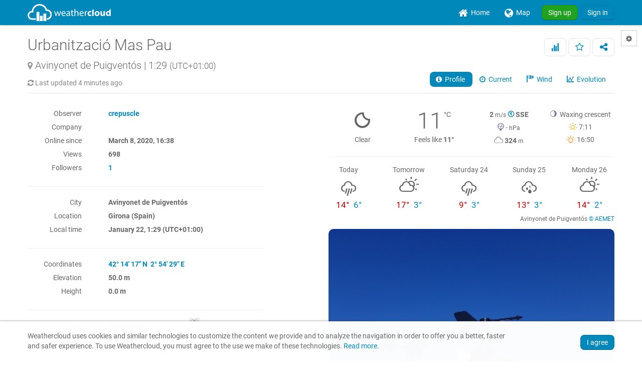

--- FILE ---
content_type: text/html; charset=UTF-8
request_url: https://app.weathercloud.net/d7978747118
body_size: 177297
content:
<!DOCTYPE html>
<html lang="en">
<head>
    <meta http-equiv="Content-Type" content="text/html; charset=utf-8" />
        <meta http-equiv="date" content="Thu, 22 Jan 2026 00:25:23 +0000" />
    <meta http-equiv="last-modified" content="Thu, 22 Jan 2026 00:25:23 +0000" />
    <meta http-equiv="epoch" content="1769041523" />
        <meta property="og:title" content="Urbanització Mas Pau - Weathercloud" />        <meta name="og:image" content="https://cdn.weathercloud.net/images/stations/d09631fea57e27d659cc3bce36f7e8511/photo-stn-a9f41.jpg" />    <meta name="theme-color" content="#0088BB" />
    <meta name="author" content="Weathercloud" />
    <meta name="description" content="Weathercloud is a global network of weather stations sharing data in real time." />
    <meta name="language" content="en" />
    <meta name="viewport" content="width=device-width, minimum-scale=1.0, maximum-scale=1.0, user-scalable=0" />
    <meta name="apple-mobile-web-app-capable" content="yes">
    <meta name="HandheldFriendly" content="true" />
    <meta name="viewport" content="width=device-width, initial-scale=1.0" />
<link rel="stylesheet" type="text/css" href="/dist/weathericons/css/weather-icons.min.css?a2c7bf2022de6e241c7c2a2cce1b564e" />
<link rel="stylesheet" type="text/css" href="/dist/weathericons/css/weather-icons-wind.min.css?a2c7bf2022de6e241c7c2a2cce1b564e" />
<link rel="stylesheet" type="text/css" href="/assets/19ccf143/style.css" />
<link rel="stylesheet" type="text/css" href="/dist/leaflet/leaflet.css?a2c7bf2022de6e241c7c2a2cce1b564e" />
<link rel="stylesheet" type="text/css" href="/assets/2467fa0c/css/styles.css" />
<link rel="stylesheet" type="text/css" href="/dist/c3/css/c3.min.css" />
<link rel="stylesheet" type="text/css" href="/assets/dff47f47/css/bootstrap.min.css" />
<link rel="stylesheet" type="text/css" href="/assets/dff47f47/css/bootstrap-responsive.min.css" />
<link rel="stylesheet" type="text/css" href="/assets/dff47f47/css/yiistrap.min.css" />
<link rel="stylesheet" type="text/css" href="/dist/font-awesome/css/font-awesome.min.css?a2c7bf2022de6e241c7c2a2cce1b564e" />
<link rel="stylesheet" type="text/css" href="/dist/loader/css/loader.min.css?a2c7bf2022de6e241c7c2a2cce1b564e" />
<link rel="stylesheet" type="text/css" href="/css/round.css?a2c7bf2022de6e241c7c2a2cce1b564e" />
<link rel="stylesheet" type="text/css" href="/css/main.css?a2c7bf2022de6e241c7c2a2cce1b564e" />
<script type="text/javascript" src="/assets/cb44fa04/jquery.min.js"></script>
<script type="text/javascript" src="/dist/moment/js/moment.min.js"></script>
<script type="text/javascript" src="/dist/moment-duration-format/js/moment-duration-format.min.js"></script>
<script type="text/javascript" src="/dist/d3/js/d3.min.js"></script>
<script type="text/javascript" src="/dist/c3/js/c3.min.js"></script>
<script type="text/javascript" src="/js/aemet-locale.js?a2c7bf2022de6e241c7c2a2cce1b564e"></script>
<script type="text/javascript" src="/assets/2467fa0c/js/thermometer.js"></script>
<script type="text/javascript" src="/assets/2467fa0c/js/radialgauge.js"></script>
<script type="text/javascript" src="/assets/2467fa0c/js/raingauge.js"></script>
<script type="text/javascript" src="/dist/bootstrap-maxlength/js/bootstrap-maxlength.min.js?a2c7bf2022de6e241c7c2a2cce1b564e"></script>
<script type="text/javascript" src="/js/main.js?a2c7bf2022de6e241c7c2a2cce1b564e"></script>
<title>Urbanització Mas Pau - Weathercloud | Global network of weather stations</title>
    <link rel="shortcut icon" href="/favicon.ico" type="image/x-icon" />
    <link rel="apple-touch-icon" href="/images/logos/apple-touch-icon.png">
    <link rel="stylesheet" type="text/css" href="/css/fonts.css?a2c7bf2022de6e241c7c2a2cce1b564e" />
    <link rel="stylesheet" href="/css/dark.css?a2c7bf2022de6e241c7c2a2cce1b564e" media="(prefers-color-scheme: dark)"><link rel="stylesheet" href="/css/map-dark.css?a2c7bf2022de6e241c7c2a2cce1b564e" media="(prefers-color-scheme: dark)"></head>
<body>    
    <!-- alert -->
    <div id="alert-container">
        </div>
  <!-- alert -->
    <div id="mobile-advertising">
    <!-- Weathercloud app mobile banner -->
                <script async src="//pagead2.googlesyndication.com/pagead/js/adsbygoogle.js"></script>
          <ins class="adsbygoogle" style="display:inline-block;width:100%;height:50px;margin-left:auto;margin-right:auto;" data-ad-client="ca-pub-5624452316096397" data-ad-slot="8470929866"></ins>
          <script>(adsbygoogle = window.adsbygoogle || []).push({});</script>
          </div>
    
  <!-- Load -->
  <div class="load">
    <img src="/images/icons/loader.gif" alt="loading..." />  </div>
    <!-- No feature upgrade modals -->
  <div id="no-feature-upgrade-account" role="dialog" tabindex="-1" class="modal hide fade">
<div class="modal-header">
<button data-dismiss="modal" class="close" type="button">&times;</button><h3><i class="icon-rocket"></i>&nbsp;Upgrade account </h3></div>
<div class="modal-body">
<p>Your current account type does not include this feature.</p>
<p>Choose the right Weathercloud plan for you:</p>
<ul>
  <li>Weathercloud <strong>Plus</strong></li>
  <li>Weathercloud <strong>Pro</strong></li>
  <li>Weathercloud <strong>Premium</strong></li>
</ul>
</div>
<div class="modal-footer">
<a class="pull-right btn btn-primary" target="_blank" rel="noopener" href="/account/upgrade"><i class="icon-ok"></i> &nbsp;Upgrade account</a></div>
</div>
          <!-- Login modal -->
      <div id="login-modal" role="dialog" tabindex="-1" class="modal hide fade">
<div class="modal-header">
<button data-dismiss="modal" class="close" type="button">&times;</button><h3>Sign in</h3></div>
<div class="modal-body">
<div class="page-signin">
  <div class="form-signin">
  <form id="logon-form" action="/signin" method="post">
    <div class="control-group">
      <div class="controls">
        <input maxlength="64" class="form-control first" placeholder="Username or email" name="LoginForm[entity]" id="LoginForm_entity" type="text">
      </div>
    </div>		
    <div class="control-group">
      <div class="controls">
        <div class="input-append">
          <input maxlength="20" class="form-control last" placeholder="Password" name="LoginForm[password]" id="LoginForm_password" type="password">
          <span class="add-on"><a href="#" class="password_toggle_visibility muted" data-id="LoginForm_password"><i class="icon icon-eye-open"></i></a></span>
        </div>
      </div>
    </div>    
    <div class="margin-bottom"></div>
    <div class="margin-bottom">
      <button buttontype="submit" class="btn btn-primary btn-large btn-block" type="submit" name="yt0">Sign in</button>
    </div>
    <div class="row-fluid">
      <div>
        <span class="pull-left">     			
          <label for="LoginForm_rememberMe" name="LoginForm_rememberMe_label" class="checkbox css-label">
            <small>Remember me</small>
          <input id="ytLoginForm_rememberMe" type="hidden" value="0" name="LoginForm[rememberMe]">     
            <input id="LoginForm_rememberMe" class="css-checkbox" name="LoginForm[rememberMe]" value="1" type="checkbox">	
            <span class="checkmark"></span>	
          </label>
        </span>
        <span class="pull-right">
          <small><a href="/forgotpassword">Forgot your password?</a></small>
        </span>
      </div>
    </div>
    <hr>
    <div class="margin-bottom">
      Not a member yet? 
      <strong><a href="/signup">Sign up for free.</a></strong>
    </div>
  </form>	
  </div>
</div></div>
</div>
    
            <!-- Feature modal -->
      <div id="register-modal" role="dialog" tabindex="-1" class="modal hide fade">
<div class="modal-header">
<button data-dismiss="modal" class="close" type="button">&times;</button><h3><i class="icon-exclamation-sign"></i>&nbsp;Oops...</h3></div>
<div class="modal-body">
<p>You must sign in to use this feature.</p></div>
<div class="modal-footer">
<a class="btn btn-success" href="/signup">&nbsp;Sign up</a>&nbsp;<a id="signin_button" class="btn btn-primary" href="/signin">&nbsp;Sign in</a></div>
</div>
    
    <!-- Settings modal -->
  <div id="settings-modal" role="dialog" tabindex="-1" class="modal hide fade">
<div class="modal-header">
<button data-dismiss="modal" class="close" type="button">&times;</button><h3><i class="icon-cog"></i>&nbsp;Settings</h3></div>
<div class="modal-body">
<form id="settings-form" class="form-horizontal" action="/settings/update" method="post">    <fieldset>
        <legend>Appearance</legend>
        <div>
            <div class="control-group">
                <label class="control-label" for="_UserSettings_darkmode">Dark mode</label>
                <div class="controls">
                    <div class="btn-group" data-toggle="buttons-radio"><a class="active btn" data-field="_UserSettings_darkmode" data-value="2" style="width:40px;" href="#">AUTO</a><a class="btn" data-field="_UserSettings_darkmode" data-value="1" style="width:40px;" href="#">ON</a><a class="btn" data-field="_UserSettings_darkmode" data-value="0" style="width:40px;" href="#">OFF</a></div><input id="_UserSettings_darkmode" type="hidden" value="2" name="UserSettings[dark_mode]" />                </div>
            </div>	
        </div>	
    </fieldset>
    <fieldset>
        <legend>Regional settings</legend>
        <div>
            <div class="control-group"><label class="control-label" for="UserSettings[language]">Language</label><div class="controls"><select name="UserSettings[language]" id="UserSettings_language">
<option value="" selected="selected" disabled="disabled">Select your language</option>
<option value="ca">Català</option>
<option value="cs">Čeština</option>
<option value="de">Deutsch</option>
<option value="el">Ελληνικά</option>
<option value="en" selected="selected">English</option>
<option value="es">Español</option>
<option value="fr">Français</option>
<option value="gl">Galego</option>
<option value="hu">Magyar</option>
<option value="it">Italiano</option>
<option value="nl">Nederlands</option>
<option value="pl">Polski</option>
<option value="pt">Português</option>
<option value="ru">Pусский</option>
</select></div></div>            <div class="control-group"><label class="control-label" for="UserSettings[timezone]">Time zone</label><div class="controls"><select name="UserSettings[timezone]" id="UserSettings_timezone">
<option value="" selected="selected" disabled="disabled">Select your time zone</option>
<option value="Pacific/Niue">(UTC-11:00) Niue</option>
<option value="Pacific/Pago_Pago">(UTC-11:00) Pago Pago</option>
<option value="Pacific/Midway">(UTC-11:00) Midway</option>
<option value="America/Adak">(UTC-10:00) Adak</option>
<option value="Pacific/Tahiti">(UTC-10:00) Tahiti</option>
<option value="Pacific/Rarotonga">(UTC-10:00) Rarotonga</option>
<option value="Pacific/Honolulu">(UTC-10:00) Honolulu</option>
<option value="Pacific/Marquesas">(UTC-09:30) Marquesas</option>
<option value="America/Metlakatla">(UTC-09:00) Metlakatla</option>
<option value="America/Nome">(UTC-09:00) Nome</option>
<option value="America/Yakutat">(UTC-09:00) Yakutat</option>
<option value="America/Anchorage">(UTC-09:00) Anchorage</option>
<option value="Pacific/Gambier">(UTC-09:00) Gambier</option>
<option value="America/Juneau">(UTC-09:00) Juneau</option>
<option value="America/Sitka">(UTC-09:00) Sitka</option>
<option value="America/Tijuana">(UTC-08:00) Tijuana</option>
<option value="America/Vancouver">(UTC-08:00) Vancouver</option>
<option value="Pacific/Pitcairn">(UTC-08:00) Pitcairn</option>
<option value="America/Los_Angeles">(UTC-08:00) Los Angeles</option>
<option value="America/Ciudad_Juarez">(UTC-07:00) Ciudad Juarez</option>
<option value="America/Mazatlan">(UTC-07:00) Mazatlan</option>
<option value="America/Whitehorse">(UTC-07:00) Whitehorse</option>
<option value="America/Boise">(UTC-07:00) Boise</option>
<option value="America/Cambridge_Bay">(UTC-07:00) Cambridge Bay</option>
<option value="America/Phoenix">(UTC-07:00) Phoenix</option>
<option value="America/Inuvik">(UTC-07:00) Inuvik</option>
<option value="America/Dawson">(UTC-07:00) Dawson</option>
<option value="America/Dawson_Creek">(UTC-07:00) Dawson Creek</option>
<option value="America/Denver">(UTC-07:00) Denver</option>
<option value="America/Edmonton">(UTC-07:00) Edmonton</option>
<option value="America/Fort_Nelson">(UTC-07:00) Fort Nelson</option>
<option value="America/Creston">(UTC-07:00) Creston</option>
<option value="America/Hermosillo">(UTC-07:00) Hermosillo</option>
<option value="America/Costa_Rica">(UTC-06:00) Costa Rica</option>
<option value="America/Menominee">(UTC-06:00) Menominee</option>
<option value="America/Monterrey">(UTC-06:00) Monterrey</option>
<option value="America/Mexico_City">(UTC-06:00) Mexico City</option>
<option value="America/Indiana/Tell_City">(UTC-06:00) Tell City</option>
<option value="America/Merida">(UTC-06:00) Merida</option>
<option value="America/Guatemala">(UTC-06:00) Guatemala</option>
<option value="America/Indiana/Knox">(UTC-06:00) Knox</option>
<option value="America/Managua">(UTC-06:00) Managua</option>
<option value="America/Bahia_Banderas">(UTC-06:00) Bahia Banderas</option>
<option value="America/El_Salvador">(UTC-06:00) El Salvador</option>
<option value="America/Belize">(UTC-06:00) Belize</option>
<option value="America/Chihuahua">(UTC-06:00) Chihuahua</option>
<option value="America/Chicago">(UTC-06:00) Chicago</option>
<option value="America/Matamoros">(UTC-06:00) Matamoros</option>
<option value="America/Ojinaga">(UTC-06:00) Ojinaga</option>
<option value="America/Swift_Current">(UTC-06:00) Swift Current</option>
<option value="America/North_Dakota/New_Salem">(UTC-06:00) New Salem</option>
<option value="America/Winnipeg">(UTC-06:00) Winnipeg</option>
<option value="America/Rankin_Inlet">(UTC-06:00) Rankin Inlet</option>
<option value="America/Regina">(UTC-06:00) Regina</option>
<option value="America/North_Dakota/Beulah">(UTC-06:00) Beulah</option>
<option value="America/Resolute">(UTC-06:00) Resolute</option>
<option value="America/Tegucigalpa">(UTC-06:00) Tegucigalpa</option>
<option value="America/North_Dakota/Center">(UTC-06:00) Center</option>
<option value="Pacific/Galapagos">(UTC-06:00) Galapagos</option>
<option value="America/Rio_Branco">(UTC-05:00) Rio Branco</option>
<option value="America/Eirunepe">(UTC-05:00) Eirunepe</option>
<option value="America/Cancun">(UTC-05:00) Cancun</option>
<option value="America/Kentucky/Louisville">(UTC-05:00) Louisville</option>
<option value="America/Cayman">(UTC-05:00) Cayman</option>
<option value="America/Lima">(UTC-05:00) Lima</option>
<option value="America/Panama">(UTC-05:00) Panama</option>
<option value="America/Port-au-Prince">(UTC-05:00) Port-au-Prince</option>
<option value="America/Detroit">(UTC-05:00) Detroit</option>
<option value="America/Jamaica">(UTC-05:00) Jamaica</option>
<option value="America/Indiana/Petersburg">(UTC-05:00) Petersburg</option>
<option value="America/Grand_Turk">(UTC-05:00) Grand Turk</option>
<option value="America/Guayaquil">(UTC-05:00) Guayaquil</option>
<option value="America/Havana">(UTC-05:00) Havana</option>
<option value="America/Iqaluit">(UTC-05:00) Iqaluit</option>
<option value="Pacific/Easter">(UTC-05:00) Easter</option>
<option value="America/Indiana/Winamac">(UTC-05:00) Winamac</option>
<option value="America/Indiana/Vincennes">(UTC-05:00) Vincennes</option>
<option value="America/Indiana/Vevay">(UTC-05:00) Vevay</option>
<option value="America/Indiana/Marengo">(UTC-05:00) Marengo</option>
<option value="America/Indiana/Indianapolis">(UTC-05:00) Indianapolis</option>
<option value="America/Kentucky/Monticello">(UTC-05:00) Monticello</option>
<option value="America/Bogota">(UTC-05:00) Bogota</option>
<option value="America/Toronto">(UTC-05:00) Toronto</option>
<option value="America/Nassau">(UTC-05:00) Nassau</option>
<option value="America/New_York">(UTC-05:00) New York</option>
<option value="America/Atikokan">(UTC-05:00) Atikokan</option>
<option value="America/Grenada">(UTC-04:00) Grenada</option>
<option value="America/Guadeloupe">(UTC-04:00) Guadeloupe</option>
<option value="America/Marigot">(UTC-04:00) Marigot</option>
<option value="America/Guyana">(UTC-04:00) Guyana</option>
<option value="America/Halifax">(UTC-04:00) Halifax</option>
<option value="America/Martinique">(UTC-04:00) Martinique</option>
<option value="America/Kralendijk">(UTC-04:00) Kralendijk</option>
<option value="America/St_Vincent">(UTC-04:00) St Vincent</option>
<option value="America/Thule">(UTC-04:00) Thule</option>
<option value="America/Goose_Bay">(UTC-04:00) Goose Bay</option>
<option value="America/Moncton">(UTC-04:00) Moncton</option>
<option value="America/St_Thomas">(UTC-04:00) St Thomas</option>
<option value="America/Antigua">(UTC-04:00) Antigua</option>
<option value="America/Anguilla">(UTC-04:00) Anguilla</option>
<option value="America/St_Lucia">(UTC-04:00) St Lucia</option>
<option value="America/St_Kitts">(UTC-04:00) St Kitts</option>
<option value="America/Montserrat">(UTC-04:00) Montserrat</option>
<option value="America/Manaus">(UTC-04:00) Manaus</option>
<option value="America/Glace_Bay">(UTC-04:00) Glace Bay</option>
<option value="America/Campo_Grande">(UTC-04:00) Campo Grande</option>
<option value="America/Santo_Domingo">(UTC-04:00) Santo Domingo</option>
<option value="America/Boa_Vista">(UTC-04:00) Boa Vista</option>
<option value="America/Caracas">(UTC-04:00) Caracas</option>
<option value="America/Blanc-Sablon">(UTC-04:00) Blanc-Sablon</option>
<option value="America/Lower_Princes">(UTC-04:00) Lower Princes</option>
<option value="Atlantic/Bermuda">(UTC-04:00) Bermuda</option>
<option value="America/Barbados">(UTC-04:00) Barbados</option>
<option value="America/Cuiaba">(UTC-04:00) Cuiaba</option>
<option value="America/La_Paz">(UTC-04:00) La Paz</option>
<option value="America/Curacao">(UTC-04:00) Curacao</option>
<option value="America/Port_of_Spain">(UTC-04:00) Port of Spain</option>
<option value="America/Porto_Velho">(UTC-04:00) Porto Velho</option>
<option value="America/Dominica">(UTC-04:00) Dominica</option>
<option value="America/Puerto_Rico">(UTC-04:00) Puerto Rico</option>
<option value="America/Tortola">(UTC-04:00) Tortola</option>
<option value="America/Aruba">(UTC-04:00) Aruba</option>
<option value="America/St_Barthelemy">(UTC-04:00) St Barthelemy</option>
<option value="America/St_Johns">(UTC-03:30) St Johns</option>
<option value="America/Maceio">(UTC-03:00) Maceio</option>
<option value="America/Miquelon">(UTC-03:00) Miquelon</option>
<option value="America/Paramaribo">(UTC-03:00) Paramaribo</option>
<option value="America/Montevideo">(UTC-03:00) Montevideo</option>
<option value="America/Recife">(UTC-03:00) Recife</option>
<option value="America/Punta_Arenas">(UTC-03:00) Punta Arenas</option>
<option value="America/Santarem">(UTC-03:00) Santarem</option>
<option value="America/Fortaleza">(UTC-03:00) Fortaleza</option>
<option value="America/Argentina/La_Rioja">(UTC-03:00) La Rioja</option>
<option value="Atlantic/Stanley">(UTC-03:00) Stanley</option>
<option value="Antarctica/Rothera">(UTC-03:00) Rothera</option>
<option value="America/Santiago">(UTC-03:00) Santiago</option>
<option value="America/Sao_Paulo">(UTC-03:00) Sao Paulo</option>
<option value="America/Araguaina">(UTC-03:00) Araguaina</option>
<option value="America/Argentina/Buenos_Aires">(UTC-03:00) Buenos Aires</option>
<option value="America/Argentina/Catamarca">(UTC-03:00) Catamarca</option>
<option value="America/Argentina/Cordoba">(UTC-03:00) Cordoba</option>
<option value="America/Argentina/Jujuy">(UTC-03:00) Jujuy</option>
<option value="Antarctica/Palmer">(UTC-03:00) Palmer</option>
<option value="America/Argentina/Mendoza">(UTC-03:00) Mendoza</option>
<option value="America/Argentina/Rio_Gallegos">(UTC-03:00) Rio Gallegos</option>
<option value="America/Argentina/Salta">(UTC-03:00) Salta</option>
<option value="America/Argentina/San_Juan">(UTC-03:00) San Juan</option>
<option value="America/Argentina/San_Luis">(UTC-03:00) San Luis</option>
<option value="America/Argentina/Tucuman">(UTC-03:00) Tucuman</option>
<option value="America/Argentina/Ushuaia">(UTC-03:00) Ushuaia</option>
<option value="America/Asuncion">(UTC-03:00) Asuncion</option>
<option value="America/Cayenne">(UTC-03:00) Cayenne</option>
<option value="America/Bahia">(UTC-03:00) Bahia</option>
<option value="America/Belem">(UTC-03:00) Belem</option>
<option value="Atlantic/South_Georgia">(UTC-02:00) South Georgia</option>
<option value="America/Nuuk">(UTC-02:00) Nuuk</option>
<option value="America/Noronha">(UTC-02:00) Noronha</option>
<option value="America/Scoresbysund">(UTC-02:00) Scoresbysund</option>
<option value="Atlantic/Cape_Verde">(UTC-01:00) Cape Verde</option>
<option value="Atlantic/Azores">(UTC-01:00) Azores</option>
<option value="Africa/Accra">(UTC+00:00) Accra</option>
<option value="Europe/London">(UTC+00:00) London</option>
<option value="Europe/Lisbon">(UTC+00:00) Lisbon</option>
<option value="Europe/Jersey">(UTC+00:00) Jersey</option>
<option value="Europe/Isle_of_Man">(UTC+00:00) Isle of Man</option>
<option value="Europe/Guernsey">(UTC+00:00) Guernsey</option>
<option value="Atlantic/St_Helena">(UTC+00:00) St Helena</option>
<option value="Europe/Dublin">(UTC+00:00) Dublin</option>
<option value="Atlantic/Reykjavik">(UTC+00:00) Reykjavik</option>
<option value="Atlantic/Madeira">(UTC+00:00) Madeira</option>
<option value="Atlantic/Faroe">(UTC+00:00) Faroe</option>
<option value="Atlantic/Canary">(UTC+00:00) Canary</option>
<option value="Antarctica/Troll">(UTC+00:00) Troll</option>
<option value="Africa/Abidjan">(UTC+00:00) Abidjan</option>
<option value="UTC" selected="selected">(UTC+00:00) UTC</option>
<option value="America/Danmarkshavn">(UTC+00:00) Danmarkshavn</option>
<option value="Africa/Monrovia">(UTC+00:00) Monrovia</option>
<option value="Africa/Bamako">(UTC+00:00) Bamako</option>
<option value="Africa/Banjul">(UTC+00:00) Banjul</option>
<option value="Africa/Bissau">(UTC+00:00) Bissau</option>
<option value="Africa/Conakry">(UTC+00:00) Conakry</option>
<option value="Africa/Dakar">(UTC+00:00) Dakar</option>
<option value="Africa/Lome">(UTC+00:00) Lome</option>
<option value="Africa/Freetown">(UTC+00:00) Freetown</option>
<option value="Africa/Ouagadougou">(UTC+00:00) Ouagadougou</option>
<option value="Africa/Sao_Tome">(UTC+00:00) Sao Tome</option>
<option value="Africa/Nouakchott">(UTC+00:00) Nouakchott</option>
<option value="Africa/Ndjamena">(UTC+01:00) Ndjamena</option>
<option value="Europe/Busingen">(UTC+01:00) Busingen</option>
<option value="Europe/Monaco">(UTC+01:00) Monaco</option>
<option value="Europe/Malta">(UTC+01:00) Malta</option>
<option value="Europe/Madrid">(UTC+01:00) Madrid</option>
<option value="Africa/Casablanca">(UTC+01:00) Casablanca</option>
<option value="Europe/Ljubljana">(UTC+01:00) Ljubljana</option>
<option value="Africa/Ceuta">(UTC+01:00) Ceuta</option>
<option value="Africa/Porto-Novo">(UTC+01:00) Porto-Novo</option>
<option value="Europe/Gibraltar">(UTC+01:00) Gibraltar</option>
<option value="Europe/Copenhagen">(UTC+01:00) Copenhagen</option>
<option value="Europe/Budapest">(UTC+01:00) Budapest</option>
<option value="Europe/Paris">(UTC+01:00) Paris</option>
<option value="Europe/Brussels">(UTC+01:00) Brussels</option>
<option value="Europe/Bratislava">(UTC+01:00) Bratislava</option>
<option value="Europe/Berlin">(UTC+01:00) Berlin</option>
<option value="Europe/Belgrade">(UTC+01:00) Belgrade</option>
<option value="Europe/Andorra">(UTC+01:00) Andorra</option>
<option value="Europe/Amsterdam">(UTC+01:00) Amsterdam</option>
<option value="Africa/Algiers">(UTC+01:00) Algiers</option>
<option value="Africa/Bangui">(UTC+01:00) Bangui</option>
<option value="Africa/Tunis">(UTC+01:00) Tunis</option>
<option value="Africa/Douala">(UTC+01:00) Douala</option>
<option value="Africa/El_Aaiun">(UTC+01:00) El Aaiun</option>
<option value="Europe/Oslo">(UTC+01:00) Oslo</option>
<option value="Europe/Luxembourg">(UTC+01:00) Luxembourg</option>
<option value="Europe/Podgorica">(UTC+01:00) Podgorica</option>
<option value="Africa/Libreville">(UTC+01:00) Libreville</option>
<option value="Africa/Niamey">(UTC+01:00) Niamey</option>
<option value="Africa/Brazzaville">(UTC+01:00) Brazzaville</option>
<option value="Europe/Zurich">(UTC+01:00) Zurich</option>
<option value="Europe/Zagreb">(UTC+01:00) Zagreb</option>
<option value="Africa/Malabo">(UTC+01:00) Malabo</option>
<option value="Europe/Warsaw">(UTC+01:00) Warsaw</option>
<option value="Africa/Luanda">(UTC+01:00) Luanda</option>
<option value="Europe/Vienna">(UTC+01:00) Vienna</option>
<option value="Europe/Vatican">(UTC+01:00) Vatican</option>
<option value="Europe/Prague">(UTC+01:00) Prague</option>
<option value="Europe/Tirane">(UTC+01:00) Tirane</option>
<option value="Europe/Stockholm">(UTC+01:00) Stockholm</option>
<option value="Europe/Vaduz">(UTC+01:00) Vaduz</option>
<option value="Europe/Rome">(UTC+01:00) Rome</option>
<option value="Africa/Lagos">(UTC+01:00) Lagos</option>
<option value="Europe/Skopje">(UTC+01:00) Skopje</option>
<option value="Europe/Sarajevo">(UTC+01:00) Sarajevo</option>
<option value="Europe/San_Marino">(UTC+01:00) San Marino</option>
<option value="Africa/Kinshasa">(UTC+01:00) Kinshasa</option>
<option value="Europe/Helsinki">(UTC+02:00) Helsinki</option>
<option value="Africa/Juba">(UTC+02:00) Juba</option>
<option value="Africa/Johannesburg">(UTC+02:00) Johannesburg</option>
<option value="Africa/Harare">(UTC+02:00) Harare</option>
<option value="Africa/Gaborone">(UTC+02:00) Gaborone</option>
<option value="Africa/Windhoek">(UTC+02:00) Windhoek</option>
<option value="Europe/Riga">(UTC+02:00) Riga</option>
<option value="Africa/Bujumbura">(UTC+02:00) Bujumbura</option>
<option value="Europe/Mariehamn">(UTC+02:00) Mariehamn</option>
<option value="Africa/Kigali">(UTC+02:00) Kigali</option>
<option value="Africa/Tripoli">(UTC+02:00) Tripoli</option>
<option value="Africa/Blantyre">(UTC+02:00) Blantyre</option>
<option value="Europe/Sofia">(UTC+02:00) Sofia</option>
<option value="Europe/Vilnius">(UTC+02:00) Vilnius</option>
<option value="Europe/Athens">(UTC+02:00) Athens</option>
<option value="Europe/Kyiv">(UTC+02:00) Kyiv</option>
<option value="Europe/Kaliningrad">(UTC+02:00) Kaliningrad</option>
<option value="Europe/Bucharest">(UTC+02:00) Bucharest</option>
<option value="Europe/Tallinn">(UTC+02:00) Tallinn</option>
<option value="Europe/Chisinau">(UTC+02:00) Chisinau</option>
<option value="Africa/Khartoum">(UTC+02:00) Khartoum</option>
<option value="Africa/Cairo">(UTC+02:00) Cairo</option>
<option value="Asia/Hebron">(UTC+02:00) Hebron</option>
<option value="Africa/Maseru">(UTC+02:00) Maseru</option>
<option value="Asia/Famagusta">(UTC+02:00) Famagusta</option>
<option value="Asia/Gaza">(UTC+02:00) Gaza</option>
<option value="Asia/Jerusalem">(UTC+02:00) Jerusalem</option>
<option value="Africa/Lubumbashi">(UTC+02:00) Lubumbashi</option>
<option value="Africa/Lusaka">(UTC+02:00) Lusaka</option>
<option value="Asia/Nicosia">(UTC+02:00) Nicosia</option>
<option value="Africa/Maputo">(UTC+02:00) Maputo</option>
<option value="Asia/Beirut">(UTC+02:00) Beirut</option>
<option value="Africa/Mbabane">(UTC+02:00) Mbabane</option>
<option value="Asia/Riyadh">(UTC+03:00) Riyadh</option>
<option value="Asia/Amman">(UTC+03:00) Amman</option>
<option value="Europe/Volgograd">(UTC+03:00) Volgograd</option>
<option value="Africa/Addis_Ababa">(UTC+03:00) Addis Ababa</option>
<option value="Antarctica/Syowa">(UTC+03:00) Syowa</option>
<option value="Africa/Asmara">(UTC+03:00) Asmara</option>
<option value="Europe/Simferopol">(UTC+03:00) Simferopol</option>
<option value="Asia/Aden">(UTC+03:00) Aden</option>
<option value="Africa/Mogadishu">(UTC+03:00) Mogadishu</option>
<option value="Asia/Baghdad">(UTC+03:00) Baghdad</option>
<option value="Asia/Qatar">(UTC+03:00) Qatar</option>
<option value="Africa/Djibouti">(UTC+03:00) Djibouti</option>
<option value="Africa/Dar_es_Salaam">(UTC+03:00) Dar es Salaam</option>
<option value="Europe/Moscow">(UTC+03:00) Moscow</option>
<option value="Europe/Istanbul">(UTC+03:00) Istanbul</option>
<option value="Asia/Damascus">(UTC+03:00) Damascus</option>
<option value="Europe/Kirov">(UTC+03:00) Kirov</option>
<option value="Asia/Bahrain">(UTC+03:00) Bahrain</option>
<option value="Europe/Minsk">(UTC+03:00) Minsk</option>
<option value="Africa/Kampala">(UTC+03:00) Kampala</option>
<option value="Africa/Nairobi">(UTC+03:00) Nairobi</option>
<option value="Asia/Kuwait">(UTC+03:00) Kuwait</option>
<option value="Indian/Mayotte">(UTC+03:00) Mayotte</option>
<option value="Indian/Antananarivo">(UTC+03:00) Antananarivo</option>
<option value="Indian/Comoro">(UTC+03:00) Comoro</option>
<option value="Asia/Tehran">(UTC+03:30) Tehran</option>
<option value="Europe/Saratov">(UTC+04:00) Saratov</option>
<option value="Asia/Baku">(UTC+04:00) Baku</option>
<option value="Indian/Mauritius">(UTC+04:00) Mauritius</option>
<option value="Indian/Mahe">(UTC+04:00) Mahe</option>
<option value="Asia/Dubai">(UTC+04:00) Dubai</option>
<option value="Asia/Tbilisi">(UTC+04:00) Tbilisi</option>
<option value="Europe/Samara">(UTC+04:00) Samara</option>
<option value="Asia/Yerevan">(UTC+04:00) Yerevan</option>
<option value="Europe/Astrakhan">(UTC+04:00) Astrakhan</option>
<option value="Asia/Muscat">(UTC+04:00) Muscat</option>
<option value="Europe/Ulyanovsk">(UTC+04:00) Ulyanovsk</option>
<option value="Indian/Reunion">(UTC+04:00) Reunion</option>
<option value="Asia/Kabul">(UTC+04:30) Kabul</option>
<option value="Indian/Kerguelen">(UTC+05:00) Kerguelen</option>
<option value="Asia/Ashgabat">(UTC+05:00) Ashgabat</option>
<option value="Asia/Tashkent">(UTC+05:00) Tashkent</option>
<option value="Asia/Qyzylorda">(UTC+05:00) Qyzylorda</option>
<option value="Indian/Maldives">(UTC+05:00) Maldives</option>
<option value="Asia/Dushanbe">(UTC+05:00) Dushanbe</option>
<option value="Asia/Oral">(UTC+05:00) Oral</option>
<option value="Antarctica/Vostok">(UTC+05:00) Vostok</option>
<option value="Asia/Atyrau">(UTC+05:00) Atyrau</option>
<option value="Asia/Aqtobe">(UTC+05:00) Aqtobe</option>
<option value="Asia/Samarkand">(UTC+05:00) Samarkand</option>
<option value="Asia/Aqtau">(UTC+05:00) Aqtau</option>
<option value="Asia/Qostanay">(UTC+05:00) Qostanay</option>
<option value="Asia/Yekaterinburg">(UTC+05:00) Yekaterinburg</option>
<option value="Antarctica/Mawson">(UTC+05:00) Mawson</option>
<option value="Asia/Karachi">(UTC+05:00) Karachi</option>
<option value="Asia/Almaty">(UTC+05:00) Almaty</option>
<option value="Asia/Colombo">(UTC+05:30) Colombo</option>
<option value="Asia/Kolkata">(UTC+05:30) Kolkata</option>
<option value="Asia/Kathmandu">(UTC+05:45) Kathmandu</option>
<option value="Asia/Bishkek">(UTC+06:00) Bishkek</option>
<option value="Asia/Urumqi">(UTC+06:00) Urumqi</option>
<option value="Asia/Dhaka">(UTC+06:00) Dhaka</option>
<option value="Asia/Omsk">(UTC+06:00) Omsk</option>
<option value="Asia/Thimphu">(UTC+06:00) Thimphu</option>
<option value="Indian/Chagos">(UTC+06:00) Chagos</option>
<option value="Asia/Yangon">(UTC+06:30) Yangon</option>
<option value="Indian/Cocos">(UTC+06:30) Cocos</option>
<option value="Antarctica/Davis">(UTC+07:00) Davis</option>
<option value="Indian/Christmas">(UTC+07:00) Christmas</option>
<option value="Asia/Bangkok">(UTC+07:00) Bangkok</option>
<option value="Asia/Novokuznetsk">(UTC+07:00) Novokuznetsk</option>
<option value="Asia/Barnaul">(UTC+07:00) Barnaul</option>
<option value="Asia/Hovd">(UTC+07:00) Hovd</option>
<option value="Asia/Phnom_Penh">(UTC+07:00) Phnom Penh</option>
<option value="Asia/Pontianak">(UTC+07:00) Pontianak</option>
<option value="Asia/Tomsk">(UTC+07:00) Tomsk</option>
<option value="Asia/Krasnoyarsk">(UTC+07:00) Krasnoyarsk</option>
<option value="Asia/Jakarta">(UTC+07:00) Jakarta</option>
<option value="Asia/Vientiane">(UTC+07:00) Vientiane</option>
<option value="Asia/Ho_Chi_Minh">(UTC+07:00) Ho Chi Minh</option>
<option value="Asia/Novosibirsk">(UTC+07:00) Novosibirsk</option>
<option value="Asia/Hong_Kong">(UTC+08:00) Hong Kong</option>
<option value="Asia/Brunei">(UTC+08:00) Brunei</option>
<option value="Asia/Choibalsan">(UTC+08:00) Choibalsan</option>
<option value="Asia/Shanghai">(UTC+08:00) Shanghai</option>
<option value="Asia/Singapore">(UTC+08:00) Singapore</option>
<option value="Asia/Taipei">(UTC+08:00) Taipei</option>
<option value="Asia/Ulaanbaatar">(UTC+08:00) Ulaanbaatar</option>
<option value="Asia/Manila">(UTC+08:00) Manila</option>
<option value="Asia/Irkutsk">(UTC+08:00) Irkutsk</option>
<option value="Antarctica/Casey">(UTC+08:00) Casey</option>
<option value="Asia/Macau">(UTC+08:00) Macau</option>
<option value="Asia/Makassar">(UTC+08:00) Makassar</option>
<option value="Asia/Kuching">(UTC+08:00) Kuching</option>
<option value="Asia/Kuala_Lumpur">(UTC+08:00) Kuala Lumpur</option>
<option value="Australia/Perth">(UTC+08:00) Perth</option>
<option value="Australia/Eucla">(UTC+08:45) Eucla</option>
<option value="Asia/Chita">(UTC+09:00) Chita</option>
<option value="Asia/Jayapura">(UTC+09:00) Jayapura</option>
<option value="Asia/Pyongyang">(UTC+09:00) Pyongyang</option>
<option value="Asia/Seoul">(UTC+09:00) Seoul</option>
<option value="Asia/Khandyga">(UTC+09:00) Khandyga</option>
<option value="Pacific/Palau">(UTC+09:00) Palau</option>
<option value="Asia/Tokyo">(UTC+09:00) Tokyo</option>
<option value="Asia/Dili">(UTC+09:00) Dili</option>
<option value="Asia/Yakutsk">(UTC+09:00) Yakutsk</option>
<option value="Australia/Darwin">(UTC+09:30) Darwin</option>
<option value="Asia/Ust-Nera">(UTC+10:00) Ust-Nera</option>
<option value="Australia/Lindeman">(UTC+10:00) Lindeman</option>
<option value="Pacific/Chuuk">(UTC+10:00) Chuuk</option>
<option value="Asia/Vladivostok">(UTC+10:00) Vladivostok</option>
<option value="Australia/Brisbane">(UTC+10:00) Brisbane</option>
<option value="Pacific/Guam">(UTC+10:00) Guam</option>
<option value="Pacific/Port_Moresby">(UTC+10:00) Port Moresby</option>
<option value="Pacific/Saipan">(UTC+10:00) Saipan</option>
<option value="Antarctica/DumontDUrville">(UTC+10:00) DumontDUrville</option>
<option value="Australia/Broken_Hill">(UTC+10:30) Broken Hill</option>
<option value="Australia/Adelaide">(UTC+10:30) Adelaide</option>
<option value="Pacific/Pohnpei">(UTC+11:00) Pohnpei</option>
<option value="Australia/Hobart">(UTC+11:00) Hobart</option>
<option value="Pacific/Efate">(UTC+11:00) Efate</option>
<option value="Australia/Lord_Howe">(UTC+11:00) Lord Howe</option>
<option value="Australia/Melbourne">(UTC+11:00) Melbourne</option>
<option value="Asia/Srednekolymsk">(UTC+11:00) Srednekolymsk</option>
<option value="Asia/Sakhalin">(UTC+11:00) Sakhalin</option>
<option value="Pacific/Kosrae">(UTC+11:00) Kosrae</option>
<option value="Asia/Magadan">(UTC+11:00) Magadan</option>
<option value="Pacific/Noumea">(UTC+11:00) Noumea</option>
<option value="Australia/Sydney">(UTC+11:00) Sydney</option>
<option value="Pacific/Guadalcanal">(UTC+11:00) Guadalcanal</option>
<option value="Antarctica/Macquarie">(UTC+11:00) Macquarie</option>
<option value="Pacific/Bougainville">(UTC+11:00) Bougainville</option>
<option value="Asia/Kamchatka">(UTC+12:00) Kamchatka</option>
<option value="Pacific/Tarawa">(UTC+12:00) Tarawa</option>
<option value="Pacific/Wake">(UTC+12:00) Wake</option>
<option value="Pacific/Wallis">(UTC+12:00) Wallis</option>
<option value="Asia/Anadyr">(UTC+12:00) Anadyr</option>
<option value="Pacific/Nauru">(UTC+12:00) Nauru</option>
<option value="Pacific/Norfolk">(UTC+12:00) Norfolk</option>
<option value="Pacific/Majuro">(UTC+12:00) Majuro</option>
<option value="Pacific/Kwajalein">(UTC+12:00) Kwajalein</option>
<option value="Pacific/Funafuti">(UTC+12:00) Funafuti</option>
<option value="Pacific/Fiji">(UTC+12:00) Fiji</option>
<option value="Pacific/Kanton">(UTC+13:00) Kanton</option>
<option value="Pacific/Apia">(UTC+13:00) Apia</option>
<option value="Antarctica/McMurdo">(UTC+13:00) McMurdo</option>
<option value="Pacific/Auckland">(UTC+13:00) Auckland</option>
<option value="Pacific/Tongatapu">(UTC+13:00) Tongatapu</option>
<option value="Pacific/Fakaofo">(UTC+13:00) Fakaofo</option>
<option value="Pacific/Chatham">(UTC+13:45) Chatham</option>
<option value="Pacific/Kiritimati">(UTC+14:00) Kiritimati</option>
</select></div></div>            
            <div class="control-group"><label class="control-label" for="UserSettings[timeformat]">Time format</label><div class="controls"><select name="UserSettings[timeformat]" id="UserSettings_timeformat">
<option value="" selected="selected" disabled="disabled">Select your time format</option>
<option value="1">12 hours (12:29 AM)</option>
<option value="0" selected="selected">24 hours (0:29)</option>
</select></div></div>            
            <div class="control-group"><label class="control-label" for="UserSettings[dateformat]">Date format</label><div class="controls"><select name="UserSettings[dateformat]" id="UserSettings_dateformat">
<option value="" selected="selected" disabled="disabled">Select your date format</option>
<option value="1">Year-Month-Day (2026-01-22)</option>
<option value="0" selected="selected">Day/Month/Year (22/01/2026)</option>
<option value="2">Month/Day/Year (01/22/2026)</option>
</select></div></div>            
        </div>
    </fieldset>
    <fieldset>
    <legend>Units</legend>
    <div>
        <div class="control-group">
            <label class="control-label" for="_UserUnit_temp">Temperature</label>
            <div class="controls">
                <div class="btn-group" data-toggle="buttons-radio"><a class="active btn" data-field="_UserUnit_temp" data-value="0" style="width:40px;" href="#">ºC</a><a class="btn" data-field="_UserUnit_temp" data-value="1" style="width:40px;" href="#">ºF</a></div><input id="_UserUnit_temp" type="hidden" value="0" name="UserUnit[temp]" />            </div>
        </div>	
        <div class="control-group">
            <label class="control-label" for="_UserUnit_spd">Wind speed</label>
            <div class="controls">
                <div class="btn-group" data-toggle="buttons-radio"><a class="active btn" data-field="_UserUnit_spd" data-value="0" style="width:40px;" href="#">m/s</a><a class="btn" data-field="_UserUnit_spd" data-value="1" style="width:40px;" href="#">km/h</a><a class="btn" data-field="_UserUnit_spd" data-value="2" style="width:40px;" href="#">mph</a><a class="btn" data-field="_UserUnit_spd" data-value="3" style="width:40px;" href="#">kn</a></div><input id="_UserUnit_spd" type="hidden" value="0" name="UserUnit[spd]" />            </div>
        </div>
        <div class="control-group">
            <label class="control-label" for="_UserUnit_bar">Atmospheric pressure</label>
            <div class="controls">
                <div class="btn-group" data-toggle="buttons-radio"><a class="active btn" data-field="_UserUnit_bar" data-value="0" style="width:40px;" href="#">hPa</a><a class="btn" data-field="_UserUnit_bar" data-value="1" style="width:40px;" href="#">mbar</a><a class="btn" data-field="_UserUnit_bar" data-value="2" style="width:40px;" href="#">mmHg</a><a class="btn" data-field="_UserUnit_bar" data-value="3" style="width:40px;" href="#">inHg</a></div><input id="_UserUnit_bar" type="hidden" value="0" name="UserUnit[bar]" />	
            </div>
        </div>
        <div class="control-group">
            <label class="control-label" for="_UserUnit_dist">Height</label>
            <div class="controls">
                <div class="btn-group" data-toggle="buttons-radio"><a class="active btn" data-field="_UserUnit_dist" data-value="0" style="width:40px;" href="#">m</a><a class="btn" data-field="_UserUnit_dist" data-value="1" style="width:40px;" href="#">ft</a></div><input id="_UserUnit_dist" type="hidden" value="0" name="UserUnit[dist]" />            </div>
        </div>
        <div class="control-group">
            <label class="control-label" for="_UserUnit_length">Distance</label>
            <div class="controls">
                <div class="btn-group" data-toggle="buttons-radio"><a class="active btn" data-field="_UserUnit_length" data-value="0" style="width:40px;" href="#">km</a><a class="btn" data-field="_UserUnit_length" data-value="1" style="width:40px;" href="#">mi</a><a class="btn" data-field="_UserUnit_length" data-value="2" style="width:40px;" href="#">nmi</a></div><input id="_UserUnit_length" type="hidden" value="0" name="UserUnit[length]" />            </div>
        </div>
        <div class="control-group">
            <label class="control-label" for="_UserUnit_rain">Rain</label>
            <div class="controls">
                <div class="btn-group" data-toggle="buttons-radio"><a class="active btn" data-field="_UserUnit_rain" data-value="0" style="width:40px;" href="#">mm</a><a class="btn" data-field="_UserUnit_rain" data-value="1" style="width:40px;" href="#">in</a></div><input id="_UserUnit_rain" type="hidden" value="0" name="UserUnit[rain]" />            </div>
        </div>
    </div>
    </fieldset>
</form></div>
<div class="modal-footer">
<a data-dismiss="modal" class="pull-left btn" href="#"><i class="icon-remove"></i> &nbsp;Cancel</a>&nbsp;<a onclick="$(&quot;#settings-form&quot;).submit()" class="btn btn-success" href="#"><i class="icon-ok"></i> &nbsp;Save</a></div>
</div>
  <!-- mainmenu -->
  <div id="header">
  <div class="navbar navbar-fixed-top"><div class="navbar-inner"><div class="container"><a class="brand" href="https://weathercloud.net"><img id="logo-img" style="height:34px;" src="/images/logos/wth_logo_icon_white.svg" alt="Weathercloud" /> <img id="logo-text" style="height:14px;" src="/images/logos/wth_logo_text_white.svg" alt="Weathercloud" /></a><ul class="pull-right nav" id="header-main-menu" role="menu"><li role="menuitem"><a tabindex="-1" href="/home"><i class="icon-home"></i> <span class="header-text">&nbsp;Home</span></a></li><li role="menuitem"><a tabindex="-1" href="/map"><i class="icon-globe"></i> <span class="header-text">&nbsp;Map</span></a></li><a id="btn-header-signup" class="btn btn-success" href="/signup">Sign up</a>&nbsp;&nbsp;<a data-toggle="modal" class="btn btn-primary" href="#login-modal">Sign in</a></ul></div></div></div>  </div>
  <!-- mainmenu -->
      <!-- page -->
    <div id="page">
        <div id="container" class="container" >
                        <!-- content -->
            <div id="content">
                                                                  <script>
    moment.locale('en');
    var lastUpdateTime;
       
    var g_zeros = {
      bar:1, 
      rain:1    };
</script>
<style>
#twitter-modal-content{
    font-family: -apple-system, BlinkMacSystemFont, "Segoe UI", Roboto, Helvetica, Arial, sans-serif;
    font-size:15px;
    padding:0px 20px;
    min-height:240px;
}
.btn-disabled{color:#e3e3e3 !important;}
.btn-disabled:hover{color:#e3e3e3 !important; background-color: transparent !important; border: 1px solid #e3e3e3 !important; cursor:default !important;}
</style>
<div id="device-view">
  <div class="row-fluid">
    <div id="device-view-title" class="span6">
      <h1 style="font-size:30px;">
        Urbanització Mas Pau 
              </h1>
      <h2 style="font-size:20px;margin:0 auto 24px;line-height:20px;"><small><i class="icon-map-marker"></i></small> Avinyonet de Puigventós <span class="hidden-phone">|</span><span class="visible-phone"><br></span> <span id="header-localtime-container"><span class="muted">00:00</span></span> <span style="font-size:85%;">(UTC+01:00)</span></h2>
      <h5 id="device-view-last-update-container" style="margin: -10px 0px 10px 0px; color:#888;">
        <i></i>
        <span id="last-update-text">&nbsp;</span>
        <span id="device-view-last-update"></span>
      </h5>
    </div>
    <div id="device-view-services" class="span6 text-right">
      <div class="btn-group">
                        
      

      <!--<div class="btn-group">-->
              <a id="stats" class="btn launch_modal" rel="tooltip" data-container="body" title="Device status" data-toggle="modal" data-target="#register-modal" href="#"><i class="icon-statistics"></i></a> 

        <a id="favorite-link" class="btn launch_modal" rel="tooltip" data-container="body" title="Follow Urbanització Mas Pau" data-toggle="modal" data-target="#register-modal" href="#"><i class="favorite-star icon-star-o"></i></a> 

            
      <div id="social-share-btn" class="btn-group" style="margin-left:-1px;">
  <a class="btn dropdown-toggle" data-toggle="dropdown" href="#" rel='tooltip' title="Share">
    <i class="icon icon-share-alt"></i>
  </a>
  <ul class="dropdown-menu pull-right text-left">
        <li><a href="http://www.facebook.com/sharer/sharer.php?u=https%3A%2F%2Fapp.weathercloud.net%2Fd7978747118" target="_blank" rel="noopener" class="facebook-bg"><i class="fa fa-facebook"></i> &nbsp; Facebook</a></li>
        <li><a href="https://x.com/share?url=https%3A%2F%2Fapp.weathercloud.net%2Fd7978747118" target="_blank" rel="noopener" class="twitter-bg"><i class="icon-twitter-x"></i> &nbsp; Twitter</a></li>
        <li><a href="https://wa.me/?text=https%3A%2F%2Fapp.weathercloud.net%2Fd7978747118" target="_blank" rel="noopener" class="whatsapp-bg"><i class="fa fa-whatsapp"></i> &nbsp; Whatsapp</a></li>
        <li><a href="https://telegram.me/share/url?url=https%3A%2F%2Fapp.weathercloud.net%2Fd7978747118" target="_blank" rel="noopener" class="telegram-bg"><i class="fa fa-telegram"></i> &nbsp; Telegram</a></li>
        <li><a href="https://www.reddit.com/submit?url=https%3A%2F%2Fapp.weathercloud.net%2Fd7978747118" target="_blank" rel="noopener" class="reddit-bg"><i class="fa fa-reddit"></i> &nbsp; Reddit</a></li>
        <li><a href="https://www.linkedin.com/sharing/share-offsite/?url=https%3A%2F%2Fapp.weathercloud.net%2Fd7978747118" target="_blank" rel="noopener" class="linkedin-bg"><i class="fa fa-linkedin-square"></i> &nbsp; LinkedIn</a></li>
        <li><a href="mailto:?subject=Check out this weather station on Weathercloud!&body=https%3A%2F%2Fapp.weathercloud.net%2Fd7978747118" target="_blank" rel="noopener" class="mail-bg"><i class="fa fa-envelope"></i> &nbsp; Email</a></li>
      </ul>
</div>      </div>
    </div>
  </div>

  <div class="device-tabs-container">
    <ul id="device-tabs" class="nav nav-pills custom-tabs">
      <li class="active"><a href="#profile" data-toggle="pill"><i class="icon-info-sign"></i>&nbsp; Profile&nbsp;</a></li>
          <li><a href="#current" data-toggle="pill"><i class="icon-time"></i>&nbsp; Current&nbsp;</a></li>
              <li><a href="#wind" data-toggle="pill"><i class="icon-windsock"></i>&nbsp; Wind&nbsp;</a></li>
                          <li><a href="#evolution" data-toggle="pill"><i class="icon-plot"></i>&nbsp; Evolution&nbsp;</a></li>
    </ul>
  </div>
  <div class="clearfix" style="border-bottom:1px solid #e3e3e3; margin-bottom:30px;"></div>
    <div id="section" class="tab-content" style="margin-bottom: 10px; overflow: visible;">
        <div id="profile" class="tab-pane active">
            <div id="favorites_modal" role="dialog" tabindex="-1" class="modal hide fade">
<div class="modal-header">
<button data-dismiss="modal" class="close" type="button">&times;</button><h3><i class="icon-group"></i>&nbsp;Followers</h3></div>
<div class="modal-body">
<div id="favorites_modal_content"><ul id="favorites_modal_list" class="media-list"></ul></div></div>
</div>

<style>
.center-cropped {
    display: block;
    width: 100%;
    height: 480px;
    margin: auto;
    object-fit: cover;
    object-position: top;
}
@media (max-width:1200px){
  #forecast-container li:nth-child(n+5) {
      display: none;
  }
}
@media (max-width:979px) {
  #forecast-container li:nth-child(n+4) {
      display: none;
  }
}
@media (max-width:580px) {
  #forecast-container li:nth-child(n+4) {
      display: none;
  }
}
.forecast-day-container{
  cursor:pointer;
}
.forecast-day-container:hover .forecast-day-icon{
  display:none;
}
.forecast-day-container:hover .forecast-day-rain{
  display:block;
}
.forecast-day-rain{
  display:none;
  font-size:1.2em;
  line-height:1.8em;
}
</style>        
<style>
  i.icon-map-marker{vertical-align: 0 !important}
  .tabs-left>.nav-tabs>li>a, .tabs-right>.nav-tabs>li>a {
    min-width: 0;
    padding:2px;
    width:34px;
    height:34px;
    border:0;
    margin:0 0 3px;
  }
  .tabs-left>.nav-tabs>li>a>img, .tabs-right>.nav-tabs>li>a>img {
      opacity:0.4;
  }
  .tabs-left>.nav-tabs>li.active>a>img, .tabs-right>.nav-tabs>li.active>a>img {
      opacity:1;
  }
  .nav-tabs [class^="icon-"].icon-large, .nav-tabs [class*=" icon-"].icon-large {
      line-height: 32px;
  }
  .tabs-right>.nav-tabs {
      float: none;
      margin-left: 0;
      border: 0;
  }
  .nav-tabs>li {
      margin-bottom: 0px;
      background:#FFFFFF;
  }
  .nav-tabs>.active>a, .nav-tabs>.active>a:focus, .nav-tabs>.active>a:hover {
      border: 0;
  }
  #profile-galery-tabs{
      opacity:0;
      transition: 0.3s;
  }
  #profile-gallery-container:hover #profile-galery-tabs{
      opacity:1;
  }
</style>
<div id="device-view-profile" class="row-fluid">
    <div class="span5">
        <div class="row-fluid responsive-inline-row">
            <div class="span3 text-right">Observer</div>
            <div id="profile-observer" class="span8 offset1">
                <strong><span id="profile-observer-name"></span><a href="#" id="profile-observer-nickname"></a></strong>
            </div>
        </div>
        <div class="row-fluid responsive-inline-row">
            <div class="span3 text-right">Company</div>
            <div class="span8 offset1"><strong id="profile-observer-company"></strong></div>
        </div>
        <div class="row-fluid responsive-inline-row">
            <div class="span3 text-right">Online since</div>
            <div id="profile-online" class="span8 offset1">
                <strong>                
                    March 8, 2020, 16:38                </strong>
            </div>
        </div>        
        <div class="row-fluid responsive-inline-row">
            <div class="span3 text-right">Views</div>
            <div id="profile-followers" class="span8 offset1">
                <strong>
                    698                </strong>
            </div>
        </div>        
        <div class="row-fluid responsive-inline-row">
            <div class="span3 text-right">Followers</div>
            <div id="profile-followers" class="span8 offset1">
                <strong>
                    <a href="#" class="launch_modal" data-toggle="modal" id="profile-followers-number"></a>
                </strong>
            </div>
        </div>
        <hr>
        <div class="row-fluid responsive-inline-row">
            <div class="span3 text-right">City</div>
            <div id="profile-city" class="span8 offset1"><strong>Avinyonet de Puigventós</strong></div>
        </div>        
        <div class="row-fluid responsive-inline-row">
            <div class="span3 text-right">Location</div>
            <div id="profile-location" class="span8 offset1"><strong>Girona (Spain)</strong></div>
        </div>        
        <div class="row-fluid responsive-inline-row">
            <div class="span3 text-right">Local time</div>
            <div id="profile-localtime" class="span8 offset1"><strong><span id="profile-localtime-container"></span> (UTC+01:00)</strong></div>
        </div>
        <hr>
        
                <div class="row-fluid responsive-inline-row">
            <div class="span3 text-right">Coordinates</div>
            <div id="profile-coordinates" class="span8 offset1">
                <strong>
                    <a href="/map#7978747118">42° 14' 17" N&nbsp;&nbsp;2° 54' 29" E</a>
                </strong>
            </div>
        </div>        
        <div class="row-fluid responsive-inline-row">
            <div class="span3 text-right">Elevation</div>
            <div id="profile-altitude" class="span8 offset1"><strong>50.0 m</strong></div>
        </div>        
        <div class="row-fluid responsive-inline-row">
            <div class="span3 text-right">Height</div>
            <div id="profile-height" class="span8 offset1"><strong>0.0 m</strong></div>
        </div>
        <hr>
        <div class="row-fluid responsive-inline-row">
            <div class="span3 text-right">Brand</div>
            <div class="span8 offset1"><strong id="profile-device-brand" ></strong></div>
        </div>        
        <div class="row-fluid responsive-inline-row">
            <div class="span3 text-right">Model</div>
            <div class="span8 offset1"><strong id="profile-device-model" ></strong></div>
        </div>
        <hr>
        <div class="row-fluid responsive-inline-row">
            <div class="span3 text-right">Website</div>
            <div id="profile-website" class="span8 offset1">
                <strong>
                    <a target="_blank" rel="noopener" href="https://www.samaniego.cat">www.samaniego.cat</a>                </strong>
            </div>
        </div>
        <div class="row-fluid responsive-inline-row">
            <div class="span3 text-right">Description</div>
            <div id="profile-description" class="span8 offset1" ></div>
        </div>
    <br>
    </div>
    <div class="span6 pull-right">
    
      <div id="present-weather-container" style="margin-bottom:10px;">
        <div class="row-fluid text-center" style="line-height:1.8em;min-height:79px;">
          <div class="span6" style="margin-bottom:10px;">
            <div class="row-fluid responsive-inline-row">
              <div class="span6">
                <span id="nowcast-icon"></span><br>
                <span id="nowcast-text"></span>
              </div>
              <div class="span6">
                <span id="nowcast-temp" style="font-size:3.2em; font-weight: 300; line-height:1.12em"></span> <span id="nowcast-temp-unit" style="vertical-align: top;"></span><br>
                <span id="nowcast-feels"></span>
              </div>
            </div>
          </div>
          <div class="span6">
            <div class="row-fluid responsive-inline-row">
              <div class="span6">
                <span id="nowcast-wspd"></span><span id="nowcast-wdir"></span><br>
                <i class="wi wi-barometer" style="font-size:120%;color:#787799"></i> <span id="nowcast-bar"></span><br>
                <i class="wi wi-cloud" style="font-size:120%;color:#AAAAAA"></i> <span id="nowcast-clouds"></span>
              </div>
              <div class="span6">
                <span id="nowcast-moonphase"></span><br>
                <i class="wi wi-sunrise" style="color:#F2BD2C;"></i> <span id="nowcast-sunrise"></span><br>
                <i class="wi wi-sunset" style="color:#FB911A;"></i> <span id="nowcast-sunset"></span>
              </div>
            </div>
          </div>
        </div> 
        <hr style="margin:10px 0">
        
        <div>
          <ul id="forecast-container" style="width:100%;display: inline-flex;list-style: none;margin:0;padding:0;justify-content: center; min-height:102px">
            <li style="color:#08b; margin-top:40px;"><i class="icon icon-spinner icon-spin icon-2x"></i></li>
          </ul>
        </div>
        <div class="text-right">
          <small id="meteo-location">&nbsp;</small> <small><a id ="meteo-source" href="#" target="blank">&nbsp;</a></small>
        </div>
      </div>

        <div>
          <div id="profile-gallery-container" class="tabbable tabs-right" style="position:relative">
            <ul id="profile-galery-tabs" class="nav nav-tabs" style="position: absolute; top: 15px; right: 15px; z-index: 1000;">
                        <li class="text-center">
            <a href="#tab-location" data-toggle="tab">
              <i class="icon-map-marker icon-large"></i>
            </a>
            </li>
                                                  <li class="text-center active">
            <a href="#tab-e6513" data-toggle="tab" style="position:relative">
                            <img style="width:34px;height:34px;" src="https://cdn.weathercloud.net/images/stations/d09631fea57e27d659cc3bce36f7e8511/photo-stn-a9f41.jpg" alt="" />                          </a>
            </li>
                              <li class="text-center ">
            <a href="#tab-d29e5" data-toggle="tab" style="position:relative">
                            <img style="width:34px;height:34px;" src="https://cdn.weathercloud.net/images/stations/d09631fea57e27d659cc3bce36f7e8511/photo-stn-36312.jpg" alt="" />                          </a>
            </li>
                    </ul>
        
                    <div class="tab-content">
        
                      <div class="tab-pane active" id="tab-e6513">
                <div style="overflow:hidden;">
                              <img class="center-cropped" src="https://cdn.weathercloud.net/images/stations/d09631fea57e27d659cc3bce36f7e8511/photo-stn-a9f41.jpg" alt="" />                              </div>
              </div>    
                      <div class="tab-pane " id="tab-d29e5">
                <div style="overflow:hidden;">
                              <img class="center-cropped" src="https://cdn.weathercloud.net/images/stations/d09631fea57e27d659cc3bce36f7e8511/photo-stn-36312.jpg" alt="" />                              </div>
              </div>    
        
              <div class="tab-pane " id="tab-location">
                <div id="location-map"></div>
              </div>    
          </div>
        </div>
      </div>
    </div>
</div>
<script>
var imageError = function(e){
    e.onerror=null;
    e.src = 'https://app.weathercloud.net/images/icons/webcam.png';
    return true;
}
function ucfirst(string) 
{
    return string.charAt(0).toUpperCase() + string.slice(1);
}
$(document).ready(function(){
    var timeDiff = 3600 + 1769041756 - (new Date).getTime()/1000;
    $('#header-localtime-container').html(ucfirst(moment.utc().add(timeDiff, 'seconds').format('H:mm')));
    $('#profile-localtime-container').html(ucfirst(moment.utc().add(timeDiff, 'seconds').format('MMMM D, H:mm')));
    setTimeout(function(){
        $('#header-localtime-container').html(ucfirst(moment.utc().add(timeDiff, 'seconds').format('H:mm')));
        $('#profile-localtime-container').html(ucfirst(moment.utc().add(timeDiff, 'seconds').format('MMMM D, H:mm')));
    }, 1000);
    
   
  
  

    // Leaflet map
    var osmUrl = 'https://{s}.tile.openstreetmap.org/{z}/{x}/{y}.png';
    // OpenStreetMap attribution
    var attribution = '&copy; <a href="http://openstreetmap.org">OpenStreetMap</a> contributors';
    // CC-BY-SA license
    // attribution += ', <a href="http://creativecommons.org/licenses/by-sa/2.0/">CC-BY-SA</a>';
    
    var latitude = 42.238057839253216;
    var longitude = 2.9082119464874268;
    
    var mapOptions = {
        center : [latitude,longitude], 
        zoom : 12,
        zoomControl : false,
        scrollWheelZoom : false,
        doubleClickZoom : false,
    };
    
    var map = L.map('location-map', mapOptions);
    // Don't show the 'Leaflet' text.
    map.attributionControl.setPrefix('');
    map.dragging.disable();
    
    L.tileLayer(osmUrl, {maxZoom: 12, minZoom: 12, attribution: attribution}).addTo(map);
    
    var icon = L.icon({
        iconUrl: '/images/map/markers/marker-weathercloud-blue.svg',

        iconSize:     [37, 58], // size of the icon
        iconAnchor:   [18.5, 58], // point of the icon which will correspond to marker's location
    });
    
    var marker = L.marker([latitude,longitude], {icon: icon, clickable : false})
        .on('click', function (e) {window.location = '/map#7978747118';})
        .addTo(map);
    
    // -- //
    
    var mapInit=false;
    
    function initialize() {            
       setTimeout(function(){map.invalidateSize(false);},50);
       mapInit=true;
    }
    
    var profileLoaded = false;
    
    function _profile(url) {
        $.ajax({
            data:{d:"7978747118", WEATHERCLOUD_CSRF_TOKEN:"OTlaWV9DWWVHfkpqX3dPZjg1bXpnazZGWjZUa2tjaGxp7HnDCpbN95Xs9y6LhgPISrXoa1VWkibL39GeTJiBeA=="},
            dataType:"json",
            type: "POST",
            url: url,
            beforeSend: function(){
                NProgress.start();
            },
            success:function (data) {
                if(data.observer.name != " ")
                    $("#profile-observer-name").html(data.observer.name+" | ");
                href = "https://app.weathercloud.net/device/@";
                $("#profile-observer-nickname").html(data.observer.nickname).attr("href","@"+data.observer.nickname);
                $("#profile-observer-company").html(data.observer.company);
                $("#profile-followers-number").html(data.followers.number);
                $("#profile-device-brand").html(data.device.brand);
                $("#profile-device-model").html(data.device.model);
                                    $("#profile-followers-number").attr("data-target","#register-modal");
                                
                profileLoaded = true;
                NProgress.done();
            },
            error:function () {
                $("#profile-observer-nickname").html("");
                $("#profile-observer-company").html("");
                $("#profile-followers-number").html("");
                $("#profile-device-brand").html("");
                $("#profile-device-model").html("");
                profileLoaded = false;
                NProgress.done();
            }
       });
    }

    function _newFavoriteNumber(url) {
        $.ajax({
            data:{d:"7978747118", WEATHERCLOUD_CSRF_TOKEN:"OTlaWV9DWWVHfkpqX3dPZjg1bXpnazZGWjZUa2tjaGxp7HnDCpbN95Xs9y6LhgPISrXoa1VWkibL39GeTJiBeA=="},
            dataType:"json",
            type: "POST",
            url: url,
            beforeSend: function(){
                NProgress.start();
            },
            success:function (data) {
                $("#profile-followers-number").html(data);
                NProgress.done();
            },
            error:function () {
                NProgress.done();
            }
       });
    }
        
    newFavoriteNumber = function(){
        _newFavoriteNumber('/device/ajaxfavoritesnumber');
    }
    
    profile = function(){
        if(!profileLoaded){
            _profile('/device/ajaxprofile');
                        $('a[href="#tab-location"]').click(function () {
                if(!mapInit){
                    initialize();
                }
            });
                    }
    }
  
  updateWebcam = function(interval){
      $('.tab-webcam-img').each(function(e){
          var webcamImage = $(this)[0];

          if(webcamImage == null)
              return false;
            
          var imageSource = webcamImage.src.split('?')[0];
          
          if(webcamImage.src.indexOf('.jpg') > -1){
              var setInvervalId = setInterval(function() {
                  webcamImage.src = imageSource + '?' + (new Date).getTime();
              }, interval);
          }
      });
  }
  
  updateWebcam(3000);
  
});
</script>
<script>
function roundZero(value){
    var val = value.toFixed(0);
    return val === '-0'? 0 : val;
}

var weatherStatus = {
  'clear':{
        'day':{ icon:'wi-day-sunny', text:'Sunny', bg:'color-sky-day-1' },
        'night':{ icon:'wi-night-clear', text:'Clear', bg:'color-sky-night-1' },
    },
  'few':{
        'day':{ icon:'wi-day-cloudy-high', text:'Mostly sunny', bg:'color-sky-day-2' },
        'night':{ icon:'wi-night-alt-cloudy-high', text:'Mostly clear', bg:'color-sky-night-2' },
    },
  'change':{
        'day':{ icon:'wi-day-cloudy', text:'Mostly cloudy', bg:'color-sky-day-3' },
        'night':{ icon:'wi-night-alt-cloudy', text:'Mostly cloudy', bg:'color-sky-night-3' },
    },
  'cloud':{
        'day':{ icon:'wi-cloud', text:'Cloudy', bg:'color-sky-day-4' },
        'night':{ icon:'wi-cloud', text:'Cloudy', bg:'color-sky-night-4' },
    },
  'clear-fog':{
        'day':{ icon:'wi-day-haze', text:'Sunny with fog', bg:'color-sky-day-1' },
        'night':{ icon:'wi-night-fog', text:'Clear with fog', bg:'color-sky-night-1' },
    },
  'few-fog':{
        'day':{ icon:'wi-day-fog', text:'Mostly sunny with fog', bg:'color-sky-day-2' },
        'night':{ icon:'wi-night-fog', text:'Mostly clear with fog', bg:'color-sky-night-2' },
    },
  'change-fog':{
        'day':{ icon:'wi-day-fog', text:'Mostly cloudy with fog', bg:'color-sky-day-3' },
        'night':{ icon:'wi-night-fog', text:'Mostly cloudy with fog', bg:'color-sky-night-3' },
    },
  'cloud-fog':{
        'day':{ icon:'wi-fog', text:'Cloudy with fog', bg:'color-sky-day-4' },
        'night':{ icon:'wi-fog', text:'Cloudy with fog', bg:'color-sky-night-1' },
    },
  'light':{
        'day':{ icon:'wi-sprinkle', text:'Light rain', bg:'color-sky-day-5' },
        'night':{ icon:'wi-sprinkle', text:'Light rain', bg:'color-sky-night-5' },
    },
  'moderate':{
        'day':{ icon:'wi-showers', text:'Moderate rain', bg:'color-sky-day-6' },
        'night':{ icon:'wi-showers', text:'Moderate rain', bg:'color-sky-night-6' },
    },
  'heavy':{
        'day':{ icon:'wi-rain', text:'Heavy rain', bg:'color-sky-day-7' },
        'night':{ icon:'wi-rain', text:'Heavy rain', bg:'color-sky-night-7' },
    },
  'snow':{
        'day':{ icon:'wi-snow', text:'Snow', bg:'color-sky-day-7' },
        'night':{ icon:'wi-snow', text:'Snow', bg:'color-sky-night-7' },
    },
  'error':{
        'day':{ icon:'icon icon-question-sign', text:'Not available', bg:'color-sky-day-0' },
        'night':{ icon:'icon icon-question-sign', text:'Not available', bg:'color-sky-night-0' },
    },
};

var _cardinals = [
    "N","NNE","NE","ENE",
    "E","ESE","SE","SSE",
    "S","SSW","SW","WSW",
    "W","WNW","NW","NNW",
];

var unitsCode = {
    temp:0,
    hum:0,
    wspd:0,
    rain:0,
    rainrate:0,
    solarrad:0,
    bar:0,
};

var formatter = {};

formatter['temp'] = ({
  0:function(e){return e;},
  1:function(e){return (e - 32)/1.8;}
})[unitsCode.temp];

formatter['wspd'] = ({
  0:function(e){return e;},
  1:function(e){ return e/3.6;},
  2:function(e){ return e/2.236936292;},
  3:function(e){return e/1.943844492;}
})[unitsCode.wspd];

formatter['bar'] = ({
  0:function(e){return e;},
  1:function(e){ return e;},
  2:function(e){return e/0.7500616827;},
  3:function(e){return e/0.02952998751;}
})[unitsCode.bar];

formatter['rain'] = ({
  0:function(e){return e;},
  1:function(e){return e/0.0393701;}
})[unitsCode.rain];

formatter['temp2'] = ({
  0:function(e){return e != null ? (e*1).toFixed(1) : e;},
  1:function(e){return e != null ? ((e*1.8) + 32).toFixed(1) : e;}
})[unitsCode.temp];

formatter['wspd2'] = ({
  0:function(e){return e != null ? (e*1).toFixed(1) : e;},
  1:function(e){ return e != null ? (e*3.6).toFixed(1) : e;},
  2:function(e){ return e != null ? (e*2.236936292).toFixed(1) : e;},
  3:function(e){return e != null ? (e*1.943844492).toFixed(1) : e;}
})[unitsCode.wspd];

formatter['bar2'] = ({
  0:function(e){return e != null ? (e*1).toFixed(1) : e;},
  1:function(e){ return e != null ? (e*1).toFixed(1) : e;},
  2:function(e){return e != null ? (e*0.7500616827).toFixed(1) : e;},
  3:function(e){return e != null ? (e*0.02952998751).toFixed(1) : e;}
})[unitsCode.bar];

formatter['rain2'] = ({
  0:function(e){return e != null ? (e*1).toFixed(1) : e;},
  1:function(e){return e != null ? (e*0.0393701).toFixed(2) : e;}
})[unitsCode.rain];

var globalVariables = {
    temp:{icon:'wi-thermometer', unit: ' °C', name: 'Temperature'},
    dew:{icon:'wi-thermometer-exterior', unit: ' °C', name: 'Dew point'},
    hum:{icon:'wi-humidity', unit: ' %', name: 'Humidity'},
    bar:{icon:'wi-barometer', unit: ' hPa', name: 'Atmospheric pressure'},
    wind:{icon:'wi-strong-wind', unit:  '', name: 'Wind'},
    wspdavg:{icon:'wi-strong-wind', unit: ' m/s', name: 'Average wind speed'},
    wdiravg:{icon:'wi-strong-wind', unit: '°', name: 'Average wind direction'},
    rain:{icon:'wi-umbrella', unit: ' mm', name: 'Rain'},
    rainrate:{icon:'wi-raindrops', unit: ' mm/h', name: 'Rain rate'},
    dist:{icon:'', unit: ' m', name: 'dist'},
    uvi:{icon:'wi-hot', unit: '', name: 'UV index'},
    solarrad:{icon:'wi-day-sunny', unit: ' W/m²', name: 'Solar radiation'},
    vis:{icon:'wi-windy', unit: ' m', name: 'Visibility'},
}

var moons = {
    0:{icon:'wi-moon-alt-full', text:'New moon'},
    1:{icon:'wi-moon-alt-waning-gibbous-1', text:'Waxing crescent'},
    2:{icon:'wi-moon-alt-waning-gibbous-2', text:'Waxing crescent'},
    3:{icon:'wi-moon-alt-waning-gibbous-3', text:'Waxing crescent'},
    4:{icon:'wi-moon-alt-waning-gibbous-4', text:'Waxing crescent'},
    5:{icon:'wi-moon-alt-waning-gibbous-5', text:'Waxing crescent'},
    6:{icon:'wi-moon-alt-waning-gibbous-6', text:'Waxing crescent'},
    7:{icon:'wi-moon-alt-third-quarter fa-lg', text:'First quarter'},
    8:{icon:'wi-moon-alt-waning-crescent-1', text:'Waxing gibbous'},
    9:{icon:'wi-moon-alt-waning-crescent-2', text:'Waxing gibbous'},
    10:{icon:'wi-moon-alt-waning-crescent-3', text:'Waxing gibbous'},
    11:{icon:'wi-moon-alt-waning-crescent-4', text:'Waxing gibbous'},
    12:{icon:'wi-moon-alt-waning-crescent-5', text:'Waxing gibbous'},
    13:{icon:'wi-moon-alt-waning-crescent-6', text:'Waxing gibbous'},
    14:{icon:'wi-moon-alt-new', text:'Full moon'},
    15:{icon:'wi-moon-alt-waxing-crescent-1', text:'Waning gibbous'},
    16:{icon:'wi-moon-alt-waxing-crescent-2', text:'Waning gibbous'},
    17:{icon:'wi-moon-alt-waxing-crescent-3', text:'Waning gibbous'},
    18:{icon:'wi-moon-alt-waxing-crescent-4', text:'Waning gibbous'},
    19:{icon:'wi-moon-alt-waxing-crescent-5', text:'Waning gibbous'},
    20:{icon:'wi-moon-alt-waxing-crescent-6', text:'Waning gibbous'},
    21:{icon:'wi-moon-alt-first-quarter', text:'Last quarter'},
    22:{icon:'wi-moon-alt-waxing-gibbous-1', text:'Waning crescent'},
    23:{icon:'wi-moon-alt-waxing-gibbous-2', text:'Waning crescent'},
    24:{icon:'wi-moon-alt-waxing-gibbous-3', text:'Waning crescent'},
    25:{icon:'wi-moon-alt-waxing-gibbous-4', text:'Waning crescent'},
    26:{icon:'wi-moon-alt-waxing-gibbous-5', text:'Waning crescent'},
    27:{icon:'wi-moon-alt-waxing-gibbous-6', text:'Waning crescent'},
    28:{icon:'wi-moon-alt-full', text:'New moon'},
}

function getProfileValues(){
    var code = "7978747118";
    
    $.ajax({
        dataType:"json",
        type: "GET",
        url: '/device/values/'+code,
        beforeSend:function(){},
        success:function (data) {
          var now = new Date();
          
          var sun = SunCalc.getTimes(now, 42.238057839253216, 2.9082119464874268);
          var dayOrNight = sun.sunrise < now && sun.sunset > now ? 'day' : 'night';
          
          var clouds = cloudsHeigth(formatter.temp(data.temp), formatter.temp(data.dew));
          
          var raining = data.rainrate != null ? formatter.rain(data.rainrate) : -1000;
          
          var currentConditions = guestCurrentConditions(
              formatter.bar(data.bar), 
              raining, 
              clouds,
              formatter.temp(data.temp)
          );
                  
          var nowcast = weatherStatus[currentConditions][dayOrNight];
          
          var _today = (new Date()).setHours(12, 0, 0);
          var curPhase = (SunCalc.getMoonIllumination(_today).phase*28).toFixed(0);
          
          // Nowcast
          $('#nowcast-icon').html('<i id="nowcast-icon" class="forecast-icon wi '+nowcast.icon+'" style="font-size:3em; line-height:1.2em;"></i>');
          $('#nowcast-text').html(nowcast.text);
          
          // Temps and feels like
          $('#nowcast-temp').html(isNaN(data.temp) ? '-' : roundZero(+data.temp));
          $('#nowcast-temp-unit').html(globalVariables.temp.unit);
          var feels = isNaN(data.temp) ? '-' : roundZero(+formatter.temp2(feel(formatter.temp(data.temp), data.hum, formatter.wspd(data.wspdavg))));
          var feelsText = isNaN(feels) ? '-' : feels + '°';
          $('#nowcast-feels').html( "Feels like <strong>"+feelsText+"</strong>");
                      
          // Wind, bar and Clouds height
          var _wdirValue = ' <i class="wi wi-strong-wind" style="font-size:120%;color:#0088BB"></i> <strong>Calm</strong>';
          if(+data.wspdavg > 0){
            $('#nowcast-wspd').html((isNaN(data.wspdavg) ? '-' : '<strong>'+roundZero(+data.wspdavg)+'</strong>')+' <small>'+globalVariables.wspdavg.unit+'</small>');
            _wdirValue = ' <i class="wi wi-wind towards-'+data.wdiravg+'-deg" style="font-size:120%;color:#0088BB"></i> <strong>'+degreeToCardinal(data.wdiravg)+'</strong>';
          }
          $('#nowcast-wdir').html(isNaN(data.wdiravg) ? '' : _wdirValue);
           
                    $('#nowcast-bar').html((isNaN(data.bar) ? '-' : '<strong>'+data.bar.toFixed(1)+'</strong>')+' <small>'+globalVariables.bar.unit+'</small>');
          $('#nowcast-clouds').html((isNaN(clouds) || clouds < 0 ? '-' : '<strong>'+roundZero(+clouds)+'</strong>')+' <small>'+globalVariables.dist.unit+'</small>');
          
          $('#nowcast-moonphase').html('<i class="wi '+moons[curPhase].icon+'" style="font-size:120%;color:#777799;"></i> &nbsp;'+moons[curPhase].text);
          $('#nowcast-sunrise').html(isNaN(sun.sunrise) ? '' : '<span>'+moment(sun.sunrise).format('H:mm')+'</span>');
          $("#nowcast-sunset").html(isNaN(sun.sunset) ? '' : '<span>'+moment(sun.sunset).format('H:mm')+'</span>');
        }
    });
}

$(document).ready(function(){  
    getProfileValues();
    setInterval(getProfileValues, 360000);
});
</script>
<script>
var icons = {
  "11":"wi-day-sunny",
  "12":"wi-day-sunny-overcast",
  "13":"wi-day-cloudy",
  "14":"wi-day-cloudy",
  "15":"wi-cloud",
  "16":"wi-cloudy",
  "17":"wi-day-cloudy-high",
  "43":"wi-day-sprinkle",
  "44":"wi-day-sprinkle",
  "45":"wi-sprinkle",
  "46":"wi-sprinkle",
  "23":"wi-day-rain",
  "24":"wi-day-rain",
  "25":"wi-rain",
  "26":"wi-rain",
  "71":"wi-day-snow",
  "72":"wi-day-snow",
  "73":"wi-snow",
  "74":"wi-snow",
  "33":"wi-day-snow",
  "34":"wi-day-snow",
  "35":"wi-snow",
  "36":"wi-snow",
  "51":"wi-day-thunderstorm",
  "52":"wi-day-thunderstorm",
  "53":"wi-thunderstorm",
  "54":"wi-thunderstorm",
  "61":"wi-day-storm-showers",
  "62":"wi-day-storm-showers",
  "63":"wi-storm-showers",
  "64":"wi-storm-showers",
  "11n":"wi-night-clear",
  "12n":"wi-night-alt-partly-cloudy",
  "13n":"wi-night-alt-cloudy",
  "14n":"wi-night-alt-cloudy",
  "15n":"wi-cloud",
  "16n":"wi-cloud",
  "17n":"wi-night-alt-cloudy-high",
  "43n":"wi-night-alt-sprinkle",
  "44n":"wi-night-alt-sprinkle",
  "45n":"wi-sprinkle",
  "46n":"wi-sprinkle",
  "23n":"wi-night-alt-rain",
  "24n":"wi-night-alt-rain",
  "25n":"wi-rain",
  "26n":"wi-rain",
  "35n":"wi-snow",
  "36n":"wi-snow",
  "71n":"wi-night-alt-snow",
  "72n":"wi-night-alt-snow",
  "33n":"wi-night-alt-snow",
  "34n":"wi-night-alt-snow",
  "51n":"wi-night-alt-thunderstorm",
  "52n":"wi-night-alt-thunderstorm",
  "53n":"wi-thunderstorm",
  "54n":"wi-thunderstorm",
  "61n":"wi-night-alt-storm-showers",
  "62n":"wi-night-alt-storm-showers",
  "63n":"wi-storm-showers",
  "64n":"wi-storm-showers",
  "101":"wi-day-fog",
  "102":"wi-fog",
  "111":"wi-sleet",
  "112":"wi-hail",
  "121":"wi-dust",
  "131":"wi-sandstorm",
  "141":"wi-day-sunny",
  "142":"wi-snowflake-cold",
  "151":"wi-raindrop",
  "152":"wi-windy",
}
 
  moment.locale('en');
  var timezone = "Europe/Madrid";

  var momentCalendarDefault = {
    sameDay: "[Today]",
    nextDay: "[Tomorrow]",
    nextWeek: 'dddd D',
    lastDay: "[Yesterday]",
    lastWeek: "[Last] dddd",
    sameElse: 'DD/MM/YYYY'
  };

  var aemet = new aemetLocale('en');
  
  var forecastDayContainer = function(day, forecast){
    
    var date = moment(day);
    
    var temp_max = forecast.temperature != null && forecast.temperature.max != null && forecast.temperature.max !== '' ? forecast.temperature.max.toFixed(0)+'&deg;' : '';
    var temp_min = forecast.temperature != null && forecast.temperature.min != null && forecast.temperature.min !== '' ? forecast.temperature.min.toFixed(0)+'&deg;' : '';
    
    if(forecast.rain != null){
        if(forecast.rain.probability != null){
            var rain = forecast.rain.probability;
        }else if(forecast.rain.max != null){
            var rain = forecast.rain.max;          
        }else{
            var rain = '';
        }
    }else{
        var rain = '';
    }
    
    // Save code weather
    var code = forecast.weather != null && forecast.weather.code !== '' ? forecast.weather.code : '';
    // If code weather doest exist, and we haver rain probability, rain max and cloud coverage, deduct new code with that data
    if((forecast.weather == null || forecast.weather.code === '') && forecast.clouds != null && forecast.rain != null){
        code = weatherCode(forecast.clouds, forecast.rain.max, forecast.rain.probability);
    }
    
    return  '<li>'+
      '<div class="text-center forecast-day-container" style="min-width:110px; margin-right:10px; ">'+
        '<div style="padding:5px">'+
          '<span style="text-transform: capitalize;">'+date.calendar(null, momentCalendarDefault)+'</span>'+
        '</div>'+
        '<a class="link-grey" rel="tooltip" title="'+aemet.t(code)+'">'+
          '<div style="padding:5px; min-height:30px;">'+
            '<span '+(rain?'class="forecast-day-icon"':'')+'><i class="forecast-icon wi '+icons[code]+'" style="font-size:2em;"></i></span>'+
            (rain?'<span class="forecast-day-rain"><i class="forecast-icon wi wi-umbrella"></i> '+rain+(forecast.rain.probability != null  ?' %':' mm')+'</span>':'')+
          '</div>'+
        '</a>'+
        '<div style="padding:5px">'+
          '<span style="color:#b00; font-size:120%;">'+temp_max+'</span> &nbsp; '+
          '<span style="color:#08b; font-size:120%;">'+temp_min+'</span>'+
        '</div>'+
      '</div>'+
    '</li>';
  }
  
  function forecastDailyCallback(data){
    
    var i = 0;
    $('#forecast-container').empty();
    
    if(data.info == null || data.forecast.length == 0){
      $('#forecast-container').html('<li style="margin-top:20px;">Forecast not available at this moment</li>');
      return;
    }
    
    $('#meteo-source').html('&copy;&nbsp;'+data.info.source).attr('href',data.info.web);
    $('#meteo-location').html(data.location.name);
    
    for(var dayForecast in data.forecast){
      $('#forecast-container').append(forecastDayContainer(dayForecast, data.forecast[dayForecast]));
      i++;
      if(i>4) break;
    }
    
  }

  function getForecastDaily(){
   $.ajax({
        dataType:"json",
        data:{'id':'7978747118', WEATHERCLOUD_CSRF_TOKEN:"OTlaWV9DWWVHfkpqX3dPZjg1bXpnazZGWjZUa2tjaGxp7HnDCpbN95Xs9y6LhgPISrXoa1VWkibL39GeTJiBeA=="},
        type: "get",
        url: '/forecast/daily',
        timeout: 20000,
        success:forecastDailyCallback,
        error: function(){
            $('#forecast-container').html('<li style="margin-top:20px;">Forecast not available at this moment</li>');
        },
   })
}

$(document).ready(function(){  
    setTimeout(getForecastDaily, 0);
    setInterval(getForecastDaily, 3600000);
});
</script>
        </div>
              <div id="current" class="tab-pane">
            
<div class="row-fluid">
    <div class="span4 device-view-gauge">
        <div id="gauge-temp"><h3>Temperature</h3><div id="temp"></div><div class="summary">
	<table>
		<tr>
			<th> °C</th>
			<th class="max"><i class="icon-chevron-up icon-white"></i>&nbsp; Max&nbsp;</th>
			<th class="min"><i class="icon-chevron-down icon-white"></i>&nbsp; Min&nbsp;</th>
		</tr>		
		<tr>
			<td class="grey">Daily</td>
			<td><a id="gauge-temp-max-day" rel="tooltip" title="">-</a></td>
			<td><a id="gauge-temp-min-day" rel="tooltip" title="">-</a></td>
		</tr>		
		<tr>
			<td class="grey">Monthly</td>
			<td><a id="gauge-temp-max-month" rel="tooltip" title="">-</a></td>
			<td><a id="gauge-temp-min-month" rel="tooltip" title="">-</a></td>
		</tr>		
		<tr>
			<td class="grey">Yearly</td>
			<td><a id="gauge-temp-max-year" rel="tooltip" title="">-</a></td>
			<td><a id="gauge-temp-min-year" rel="tooltip" title="">-</a></td>
		</tr>
	</table>
</div></div>    </div>
    <div class="span4 device-view-gauge">
        <div id="gauge-hum"><h3>Humidity</h3><div id="hum"></div><div class="summary">
	<table>
		<tr>
			<th>%</th>
			<th class="max"><i class="icon-chevron-up icon-white"></i>&nbsp; Max&nbsp;</th>
			<th class="min"><i class="icon-chevron-down icon-white"></i>&nbsp; Min&nbsp;</th>
		</tr>		
		<tr>
			<td class="grey">Daily</td>
			<td><a id="gauge-hum-max-day" rel="tooltip" title="">-</a></td>
			<td><a id="gauge-hum-min-day" rel="tooltip" title="">-</a></td>
		</tr>		
		<tr>
			<td class="grey">Monthly</td>
			<td><a id="gauge-hum-max-month" rel="tooltip" title="">-</a></td>
			<td><a id="gauge-hum-min-month" rel="tooltip" title="">-</a></td>
		</tr>		
		<tr>
			<td class="grey">Yearly</td>
			<td><a id="gauge-hum-max-year" rel="tooltip" title="">-</a></td>
			<td><a id="gauge-hum-min-year" rel="tooltip" title="">-</a></td>
		</tr>
	</table>
</div></div>    </div>
    <div class="span4 device-view-gauge">
        <div id="gauge-bar"><h3>Atmospheric pressure</h3><div id="bar"></div><div class="summary">
	<table>
		<tr>
			<th> hPa</th>
			<th class="max"><i class="icon-chevron-up icon-white"></i>&nbsp; Max&nbsp;</th>
			<th class="min"><i class="icon-chevron-down icon-white"></i>&nbsp; Min&nbsp;</th>
		</tr>		
		<tr>
			<td class="grey">Daily</td>
			<td><a id="gauge-bar-max-day" rel="tooltip" title="">-</a></td>
			<td><a id="gauge-bar-min-day" rel="tooltip" title="">-</a></td>
		</tr>		
		<tr>
			<td class="grey">Monthly</td>
			<td><a id="gauge-bar-max-month" rel="tooltip" title="">-</a></td>
			<td><a id="gauge-bar-min-month" rel="tooltip" title="">-</a></td>
		</tr>		
		<tr>
			<td class="grey">Yearly</td>
			<td><a id="gauge-bar-max-year" rel="tooltip" title="">-</a></td>
			<td><a id="gauge-bar-min-year" rel="tooltip" title="">-</a></td>
		</tr>
	</table>
</div></div>    </div>
</div>
<br>
<div class="row-fluid">
    <div class="span4 device-view-gauge">
        <div id="gauge-dew"><h3>Dew point</h3><div id="dew"></div><div class="summary">
	<table>
		<tr>
			<th> °C</th>
			<th class="max"><i class="icon-chevron-up icon-white"></i>&nbsp; Max&nbsp;</th>
			<th class="min"><i class="icon-chevron-down icon-white"></i>&nbsp; Min&nbsp;</th>
		</tr>		
		<tr>
			<td class="grey">Daily</td>
			<td><a id="gauge-dew-max-day" rel="tooltip" title="">-</a></td>
			<td><a id="gauge-dew-min-day" rel="tooltip" title="">-</a></td>
		</tr>		
		<tr>
			<td class="grey">Monthly</td>
			<td><a id="gauge-dew-max-month" rel="tooltip" title="">-</a></td>
			<td><a id="gauge-dew-min-month" rel="tooltip" title="">-</a></td>
		</tr>		
		<tr>
			<td class="grey">Yearly</td>
			<td><a id="gauge-dew-max-year" rel="tooltip" title="">-</a></td>
			<td><a id="gauge-dew-min-year" rel="tooltip" title="">-</a></td>
		</tr>
	</table>
</div></div>    </div>
    <div class="span4 device-view-gauge">
        <div id="gauge-chill"><h3>Wind chill</h3><div id="chill"></div><div class="summary">
	<table>
		<tr>
			<th> °C</th>
			<th class="max"><i class="icon-chevron-up icon-white"></i>&nbsp; Max&nbsp;</th>
			<th class="min"><i class="icon-chevron-down icon-white"></i>&nbsp; Min&nbsp;</th>
		</tr>		
		<tr>
			<td class="grey">Daily</td>
			<td><a id="gauge-chill-max-day" rel="tooltip" title="">-</a></td>
			<td><a id="gauge-chill-min-day" rel="tooltip" title="">-</a></td>
		</tr>		
		<tr>
			<td class="grey">Monthly</td>
			<td><a id="gauge-chill-max-month" rel="tooltip" title="">-</a></td>
			<td><a id="gauge-chill-min-month" rel="tooltip" title="">-</a></td>
		</tr>		
		<tr>
			<td class="grey">Yearly</td>
			<td><a id="gauge-chill-max-year" rel="tooltip" title="">-</a></td>
			<td><a id="gauge-chill-min-year" rel="tooltip" title="">-</a></td>
		</tr>
	</table>
</div></div>    </div>
    <div class="span4 device-view-gauge">
        <div id="gauge-heat"><h3>Heat index</h3><div id="heat"></div><div class="summary">
	<table>
		<tr>
			<th> °C</th>
			<th class="max"><i class="icon-chevron-up icon-white"></i>&nbsp; Max&nbsp;</th>
			<th class="min"><i class="icon-chevron-down icon-white"></i>&nbsp; Min&nbsp;</th>
		</tr>		
		<tr>
			<td class="grey">Daily</td>
			<td><a id="gauge-heat-max-day" rel="tooltip" title="">-</a></td>
			<td><a id="gauge-heat-min-day" rel="tooltip" title="">-</a></td>
		</tr>		
		<tr>
			<td class="grey">Monthly</td>
			<td><a id="gauge-heat-max-month" rel="tooltip" title="">-</a></td>
			<td><a id="gauge-heat-min-month" rel="tooltip" title="">-</a></td>
		</tr>		
		<tr>
			<td class="grey">Yearly</td>
			<td><a id="gauge-heat-max-year" rel="tooltip" title="">-</a></td>
			<td><a id="gauge-heat-min-year" rel="tooltip" title="">-</a></td>
		</tr>
	</table>
</div></div>    </div>
</div>
<hr>
<div class="row-fluid">
    <div class="span6 device-view-gauge">
        <div id="gauge-rain"><h3>Rain</h3><div id="rain"></div><div class="summary">
	<table>
		<tr>
			<th> mm</th>
			<th class="max"><i class="icon-chevron-up icon-white"></i>&nbsp; Max&nbsp;</th>
			<th class="total"><i class="icon-plus icon-white"></i>&nbsp; Total&nbsp;</th>
		</tr>
		<tr>
			<td class="grey">Daily</td>
			<td class="grey"><!--<a id="gauge-rain-max-day" rel="tooltip" title="">-</a>--></td>
			<td><a id="gauge-rain-min-day" rel="tooltip" title="">-</a></td>
		</tr>
		<tr>
			<td class="grey">Monthly</td>
			<td><a id="gauge-rain-max-month" rel="tooltip" title="">-</a></td>
			<td><a id="gauge-rain-min-month" rel="tooltip" title="">-</a></td>
		</tr>
		<tr>
			<td class="grey">Yearly</td>
			<td><a id="gauge-rain-max-year" rel="tooltip" title="">-</a></td>
			<td><a id="gauge-rain-min-year" rel="tooltip" title="">-</a></td>
		</tr>
	</table>
</div></div>    </div>
    <div class="span6 device-view-gauge">
        <div id="gauge-rainrate"><h3>Rain rate</h3><div id="rainrate"></div><div class="summary">
	<table>
		<tr>
			<th> mm/h</th>
			<th class="max"><i class="icon-chevron-up icon-white"></i>&nbsp; Max&nbsp;</th>
		</tr>		
		<tr>
			<td class="grey">Daily</td>
			<td><a id="gauge-rainrate-max-day" rel="tooltip" title="">-</a></td>
		</tr>		
		<tr>
			<td class="grey">Monthly</td>
			<td><a id="gauge-rainrate-max-month" rel="tooltip" title="">-</a></td>
		</tr>		
		<tr>
			<td class="grey">Yearly</td>
			<td><a id="gauge-rainrate-max-year" rel="tooltip" title="">-</a></td>
		</tr>
	</table>
</div></div>    </div>
</div>
<hr id="solar-gauges-separator">
<div id="solar-gauges-container" class="row-fluid">
    <div class="span4 device-view-gauge">
        <div id="gauge-solarrad"><h3>Solar radiation</h3><div id="solarrad"></div><div class="summary">
	<table>
		<tr>
			<th> W/m²</th>
			<th class="max"><i class="icon-chevron-up icon-white"></i>&nbsp; Max&nbsp;</th>
			<th class="hours"><i class="icon-sun-o icon-white"></i>&nbsp; Hours&nbsp;</th>
		</tr>
		<tr>
			<td class="grey">Daily</td>
			<td><a id="gauge-solarrad-max-day" rel="tooltip" title="">-</a></td>
			<td><a id="gauge-solarrad-min-day" rel="tooltip" title="">-</a></td>
		</tr>
		<tr>
			<td class="grey">Monthly</td>
			<td><a id="gauge-solarrad-max-month" rel="tooltip" title="">-</a></td>
			<td><a id="gauge-solarrad-min-month" rel="tooltip" title="">-</a></td>
		</tr>
		<tr>
			<td class="grey">Yearly</td>
			<td><a id="gauge-solarrad-max-year" rel="tooltip" title="">-</a></td>
			<td><a id="gauge-solarrad-min-year" rel="tooltip" title="">-</a></td>
		</tr>
	</table>
</div></div>    </div>
    <div class="span4 device-view-gauge">
        <div id="gauge-et"><h3>Evapotranspiration</h3><div id="et"></div><div class="summary">
	<table>
		<tr>
			<th> mm</th>
			<th class="max"><i class="icon-chevron-up icon-white"></i>&nbsp; Max&nbsp;</th>
			<th class="total"><i class="icon-plus icon-white"></i>&nbsp; Total&nbsp;</th>
		</tr>
		<tr>
			<td class="grey">Daily</td>
			<td class="grey"><!--<a id="gauge-et-max-day" rel="tooltip" title="">-</a>--></td>
			<td><a id="gauge-et-min-day" rel="tooltip" title="">-</a></td>
		</tr>
		<tr>
			<td class="grey">Monthly</td>
			<td><a id="gauge-et-max-month" rel="tooltip" title="">-</a></td>
			<td><a id="gauge-et-min-month" rel="tooltip" title="">-</a></td>
		</tr>
		<tr>
			<td class="grey">Yearly</td>
			<td><a id="gauge-et-max-year" rel="tooltip" title="">-</a></td>
			<td><a id="gauge-et-min-year" rel="tooltip" title="">-</a></td>
		</tr>
	</table>
</div></div>    </div>
    <div class="span4 device-view-gauge">
        <div id="gauge-uvi"><h3>UV index</h3><div id="uvi"></div><div class="summary">
	<table>
		<tr>
			<th> </th>
			<th class="max"><i class="icon-chevron-up icon-white"></i>&nbsp; Max&nbsp;</th>
		</tr>		
		<tr>
			<td class="grey">Daily</td>
			<td><a id="gauge-uvi-max-day" rel="tooltip" title="">-</a></td>
		</tr>		
		<tr>
			<td class="grey">Monthly</td>
			<td><a id="gauge-uvi-max-month" rel="tooltip" title="">-</a></td>
		</tr>		
		<tr>
			<td class="grey">Yearly</td>
			<td><a id="gauge-uvi-max-year" rel="tooltip" title="">-</a></td>
		</tr>
	</table>
</div></div>    </div>
</div>
<script>
$(document).ready(function(){    
    var _uvi_levels = function (value) {
        value = Math.floor(value);
        if (value==0)
            return false;
        else if (value<3)
            return "Low";
        else if (value<6)
            return "Moderate";
        else if (value<8)
            return "High";
        else if (value<11)
            return "Very high";
        else if (value<=16)
            return "Extreme";
        return false;
    }
    
    $("#solar-gauges-separator").css("display","none");
    $("#solar-gauges-container").css("display","none");
    
    var currentLoaded = false;
    
    function _current(url) {
        $.ajax({
            data:{code:"7978747118", WEATHERCLOUD_CSRF_TOKEN:"OTlaWV9DWWVHfkpqX3dPZjg1bXpnazZGWjZUa2tjaGxp7HnDCpbN95Xs9y6LhgPISrXoa1VWkibL39GeTJiBeA=="},
            dataType:"json",
            type: "GET",
            url: url,
            beforeSend: function(){
                NProgress.start();
            },
            success:function (data) {
                if(data['solarrad_current'] || data['et_current'] || data['uvi_current'] ){
                    $("#solar-gauges-separator").css("display","");
                    $("#solar-gauges-container").css("display","");
                }
                //--            
                setValues(data,'temp');
                setValues(data,'hum',0);
                setValues(data,'bar', 1);
                //--
                setValues(data,'chill');
                setValues(data,'dew');
                setValues(data,'heat');
                //-
                setAccumValues(data,'rain', 1);
                setValues(data,'rainrate', 1);        
                //--
                setSolarValues(data,'solarrad');
                setAccumValues(data,'et');    
        
                if(data['uvi_current'] != null)
                  setValues(data,'uvi',1,_uvi_levels(data['uvi_current'][1]));
                else
                  setValues(data,'uvi');
                //--
                currentLoaded = true;
                NProgress.done();
            }
       });
    }
    
    current = function(){        
        urlValues = '/device/stats';
        urlUpdate = '/device/ajaxupdatedate';
        
        if(!currentLoaded){
            _current(urlValues);
        }
        
        var killId = setTimeout(function() {}, 100);
        for (var i = killId; i > 0; i--) clearInterval(i);
        
        setInterval(function(){
            if(lastUpdateTime != null) $('#device-view-last-update').html(lastUpdateTime.fromNow()); 
        }, 10000);
        
        setTimeout(function(){ 
            runFn(function(){
                updateDate(urlUpdate);
                _current(urlValues);
            }, updateInterval*1000, (updateInterval - lastUpdateAgo)*1000 );
        }, 1000);
        
        setTimeout(function(){$('#ad-box-close').show();}, 2000);
    }
});
</script>
        </div>  
                    <div id="wind" class="tab-pane">
            <script type="text/javascript" src="/dist/weathercloud/js/wdist.js?a2c7bf2022de6e241c7c2a2cce1b564e"></script>
<div class="row-fluid">
    <div class="span4 device-view-gauge">
    <div id="gauge-wspd"><h3>Wind speed</h3><div id="wspd"></div><div class="summary">
	<table>
		<tr>
			<th> m/s</th>
			<th class="max"><i class="icon-chevron-up icon-white"></i>&nbsp; Max&nbsp;</th>
		</tr>		
		<tr>
			<td class="grey">Daily</td>
			<td><a id="gauge-wspd-max-day" rel="tooltip" title="">-</a></td>
		</tr>		
		<tr>
			<td class="grey">Monthly</td>
			<td><a id="gauge-wspd-max-month" rel="tooltip" title="">-</a></td>
		</tr>		
		<tr>
			<td class="grey">Yearly</td>
			<td><a id="gauge-wspd-max-year" rel="tooltip" title="">-</a></td>
		</tr>
	</table>
</div></div>    </div>
    <div class="span4 device-view-gauge">
    <div id="gauge-wspdavg"><h3>Average wind speed</h3><div id="wspdavg"></div><div class="summary">
	<table>
		<tr>
			<th> m/s</th>
			<th class="max"><i class="icon-chevron-up icon-white"></i>&nbsp; Max&nbsp;</th>
		</tr>		
		<tr>
			<td class="grey">Daily</td>
			<td><a id="gauge-wspdavg-max-day" rel="tooltip" title="">-</a></td>
		</tr>		
		<tr>
			<td class="grey">Monthly</td>
			<td><a id="gauge-wspdavg-max-month" rel="tooltip" title="">-</a></td>
		</tr>		
		<tr>
			<td class="grey">Yearly</td>
			<td><a id="gauge-wspdavg-max-year" rel="tooltip" title="">-</a></td>
		</tr>
	</table>
</div></div>    </div>
    <div class="span4 device-view-gauge">
    <div id="gauge-wspdhi"><h3>Wind gust</h3><div id="wspdhi"></div><div class="summary">
	<table>
		<tr>
			<th> m/s</th>
			<th class="max"><i class="icon-chevron-up icon-white"></i>&nbsp; Max&nbsp;</th>
		</tr>		
		<tr>
			<td class="grey">Daily</td>
			<td><a id="gauge-wspdhi-max-day" rel="tooltip" title="">-</a></td>
		</tr>		
		<tr>
			<td class="grey">Monthly</td>
			<td><a id="gauge-wspdhi-max-month" rel="tooltip" title="">-</a></td>
		</tr>		
		<tr>
			<td class="grey">Yearly</td>
			<td><a id="gauge-wspdhi-max-year" rel="tooltip" title="">-</a></td>
		</tr>
	</table>
</div></div>    </div>
</div>
<div class="row-fluid">
    <div class="span4 device-view-gauge">
    <div id="gauge-wdir"><h3>Wind direction</h3><div id="wdir"></div></div>    </div>
    <div class="span4 device-view-gauge">
    <div id="gauge-wdiravg"><h3>Average wind direction</h3><div id="wdiravg"></div></div>    </div>
    </div>
<div id="welev-gauges-container" class="row-fluid" style="display:none">
    <div class="span4 device-view-gauge">
    <div id="gauge-welev"><h3>Wind elevation angle</h3><div id="welev"></div></div>    </div>
    <div class="span4 device-view-gauge">
    <div id="gauge-welevavg"><h3>Average wind elevation angle</h3><div id="welevavg"></div></div>    </div>
</div>
<hr>
<style>
    .sector{
        opacity:0;
    }    
    .sector:hover{
        opacity:0.3;
    }
    .wind-relative{
        position:relative;
    }
    .wind-absolute{
        position:absolute;
        top:0;
        left:0;
        width:100%;
        height:100%;
        background-color:rgba(255,255,255,0.7);
        font-size:20px;
        font-weight:300;
        display:none;
    }
</style>

<div class="row-fluid">
    <div id="wdcontainer" class="span6 text-center wind-relative">
        <div class="wind-absolute">
            <div style="margin-top:160px;">
                Not enough data to display the graph.            </div>
        </div>
        <div>
            <h3>Wind distribution</h3>
            <h4><span id="wdday">&nbsp;</span></h4>
            <div id="wdirdist"></div><br>
        </div>
    </div>
    <div id="wscontainer" class="span6 text-center wind-relative">
        <div class="wind-absolute">
            <div style="margin-top:160px;">
                Not enough data to display the graph.            </div>
        </div>
        <div>
            <h3>Average wind speed</h3>
            <h4><span id="wsday">&nbsp;</span></h4>
            <div id="wspddist"></div>
        </div>
    </div>
</div>

<script>
$(document).ready(function(){
    var noData = false;
    var windLoaded = false;
    customWidth = window.innerWidth < 400 ? 300 : 400;
    var _cardinals = [
        "N","NNE","NE","ENE",
        "E","ESE","SE","SSE",
        "S","SSW","SW","WSW",
        "W","WNW","NW","NNW"
    ];
    var wd = new wdist('wdirdist', {size:customWidth, label:'%', calmText:'Calm', cardinals:_cardinals});
    wd.render();
    
    var ws = new wdist('wspddist', {size:customWidth, label:' m/s', cardinals:_cardinals});
    ws.render();
    
    function _wind(url) {
        $.ajax({
            data:{code:"7978747118",  WEATHERCLOUD_CSRF_TOKEN:"OTlaWV9DWWVHfkpqX3dPZjg1bXpnazZGWjZUa2tjaGxp7HnDCpbN95Xs9y6LhgPISrXoa1VWkibL39GeTJiBeA=="},
            dataType:"json",
            type: "GET",
            url: url,
            beforeSend: function(){
                NProgress.start();
            },
            success:function (data) {
                var welevContainer = false;
                var wind02Container = false;
                
                //--
                setValues(data,'wspd');
                setValues(data,'wspdavg');
                setValues(data,'wspdhi');
                                //--
                if(data == null || data['wdir_current'] == null || data['wdir_current'][0] < data['last_update'] || data['wdir_current'][1] < -40){
                    $('#gauge-wdir').fadeTo( 1500, 0.3 );
                    gwdir.setValue(null);
                }else{
                    gwdir.setValue(data.wdir_current[1]);
                }
                
                if(data == null || data['wdiravg_current'] == null || data['wdiravg_current'][0] < data['last_update']  || data['wdiravg_current'][1] < -40){
                    $('#gauge-wdiravg').fadeTo( 1500, 0.3 );
                    gwdiravg.setValue(null);
                }else{
                    gwdiravg.setValue((Math.floor((data.wdiravg_current[1]+22.5/2)/22.5)%16)*22.5);
                }

                if(data == null || data['wspdavg_current'] == null || data['wdiravg_current'] == null || +moment()-lastUpdateTime > 172800000){
                    noData = true;
                    $('.wind-absolute').fadeIn(1500);
                }
                
                // Wind elevation
                if(data['welev_current'] || data['welevavg_current']){
                    $("#welev-gauges-container").css("display","");
                    welevContainer = true;
                }
                
                //--
                if(data == null || data['welev_current'] == null || data['welev_current'][0] < data['last_update'] || data['welev_current'][1] < -40){
                    $('#gauge-welev').fadeTo( 1500, 0.3 );
                    gwelev.setValue(null);
                }else{
                    gwelev.setValue(data.welev_current[1]);
                }
                
                if(data == null || data['welevavg_current'] == null || data['welevavg_current'][0] < data['last_update']  || data['welevavg_current'][1] < -40){
                    $('#gauge-welevavg').fadeTo( 1500, 0.3 );
                    gwelevavg.setValue(null);
                }else{
                    gwelevavg.setValue((Math.floor((data.welevavg_current[1]+22.5/2)/22.5)%16)*22.5);
                }
                
                
                // Wind 02
                if(data['wspd02_current'] || data['wspdavg02_current'] || data['wspdhi02_current'] || data['wdir02_current'] || data['wdiravg02_current']){
                    $("#wind02-gauges-container").css("display","");
                    wind02Container = true;
                }
                
                if(wind02Container){
                    //--
                    setValues(data,'wspd02');
                    setValues(data,'wspdavg02');
                    setValues(data,'wspdhi02');
                    
                    //--
                    if(data == null || data['wdir02_current'] == null || data['wdir02_current'][0] < data['last_update'] || data['wdir02_current'][1] < -40){
                        $('#gauge-wdir02').fadeTo( 1500, 0.3 );
                        gwdir02.setValue(null);
                    }else{
                        gwdir02.setValue(data.wdir02_current[1]);
                    }
                    
                    if(data == null || data['wdiravg02_current'] == null || data['wdiravg02_current'][0] < data['last_update']  || data['wdiravg02_current'][1] < -40){
                        $('#gauge-wdiravg02').fadeTo( 1500, 0.3 );
                        gwdiravg02.setValue(null);
                    }else{
                        gwdiravg02.setValue((Math.floor((data.wdiravg02_current[1]+22.5/2)/22.5)%16)*22.5);
                    }
                }
                
                if(!windLoaded && !noData)
                    _windSec(urlSector);
                
                //--
                windLoaded = true;
                NProgress.done();
            }
       });
    }    
    
    function _windSec(url) {
        $.ajax({
            data:{code:"7978747118"},
            dataType:"json",
            type: "GET",
            url: url,
            beforeSend: function(){
                NProgress.start();
            },
            success:function (data) {
                var calm = 0;
                var wdirdistData = [];
                var wspddistData = [];

                if(data.date !=undefined){
                    if(data.date !=null){
                        var lastday = new moment.utc(data.date*1000);
                        $("#wdday").html(lastday.format('LL'));
                        $("#wsday").html(lastday.format('LL'));
                    }
                    
                    for (var i=0; i<data.values.length; i++){
                        var samples = data.values[i].scale.reduce(function(a, b) { return a + b; }, 0);
                        wdirdistData[i] = samples - data.values[i].scale[0];
                        wspddistData[i] = wdirdistData[i] > 0 ? data.values[i].sum / wdirdistData[i] : 0;
                        calm += data.values[i].scale[0];
                    }
                }
                
                if(wdirdistData.length > 0){
                    wd.setValues(wdirdistData, calm);
                }else{
                    $('#wdcontainer').fadeTo( 1500, 0.3 );
                }

                if(wspddistData.length > 0){
                    ws.setValues2(wspddistData);
                }else{
                    $('#wscontainer').fadeTo( 1500, 0.3 );
                }
            }
       });
    }
    wind = function(){
        urlSector = '/device/wind';
        urlValues = '/device/stats';
        urlUpdate = '/device/ajaxupdatedate';
        
        if(!windLoaded){
            _wind(urlValues);
        }
        
        var killId = setTimeout(function() {}, 100);
        for (var i = killId; i > 0; i--) clearInterval(i);
        
        setInterval(function(){
            if(lastUpdateTime != null) $('#device-view-last-update').html(lastUpdateTime.fromNow()); 
        }, 10000);
        
        setTimeout(function(){ 
            runFn(function(){
                updateDate(urlUpdate);
                _wind(urlValues);
            }, updateInterval*1000, (updateInterval - lastUpdateAgo)*1000 );
        }, 1000);
        
        setTimeout(function(){$('#ad-box-close').show();}, 2000);
    }
});
</script>
        </div>
                        <div id="evolution" class="tab-pane">
            <style>
#ev641 .c3-line {
    stroke-width: 0px !important;
}
</style>
<div class="row-fluid">
	<div class="span12 text-right">
        <div class="btn-group">
          <button id="plot-date-btn-day" class="btn btn-custom active date-btn" style="min-width:100px;">Day</button>
          <button id="plot-date-btn-week" class="btn btn-custom date-btn" style="min-width:100px;">Week</button>
          <button id="plot-date-btn-month" class="btn btn-custom date-btn" style="min-width:100px;">Month</button>
        </div>
    </div>
</div>
<div id="temp_graph_container"  class="row-fluid">
  <div class="row-fluid">
    <div class="span12">
      <div class="row-fluid">
        <div class="span6">
          <h3>Temperature (°C)</h3>
        </div>
        <div class="span6">
          <div class="pull-right" style="margin-top:30px;">
            <span class="label" style="background-color:#D97171">Min</span> 
            <strong id="stats-101-min"></strong> &nbsp; 
            <span class="label" style="background-color:#BB0000">Avg</span> 
            <strong id="stats-101-mean"></strong> &nbsp; 
            <span class="label" style="background-color:#8C0000">Max</span> 
            <strong id="stats-101-max"></strong>
          </div>
        </div>
      </div>
      <div style="position:relative;">
        <div id="ev101" class="evolution-graph"></div>
        <div class="ev-overlay"><i class="icon icon-spinner icon-spin icon-4x"></i></div>
      </div>
    </div>
  </div>
</div>
<div id="hum_graph_container"  class="row-fluid">
  <div class="row-fluid">
    <div class="span12">
      <div class="row-fluid">
        <div class="span6">
          <h3>Humidity (%)</h3>
        </div>
        <div class="span6">
          <div class="pull-right" style="margin-top:30px;">
            <span class="label" style="background-color:#85C9DD">Min</span>
            <strong id="stats-201-min"></strong> &nbsp; 
            <span class="label" style="background-color:#49AFCD">Avg</span> 
            <strong id="stats-201-mean"></strong> &nbsp; 
            <span class="label" style="background-color:#368399">Max</span> 
            <strong id="stats-201-max"></strong>
          </div>
        </div>
      </div>
      <div style="position:relative;">
        <div id="ev201" class="evolution-graph"></div>
        <div class="ev-overlay"><i class="icon icon-spinner icon-spin icon-4x"></i></div>
      </div>
    </div>
  </div>
</div>
<div id="bar_graph_container"  class="row-fluid">
  <div class="row-fluid">
    <div class="span12">
      <div class="row-fluid">
        <div class="span6">
          <h3>Atmospheric pressure (hPa)</h3>
        </div>
        <div class="span6">
          <div class="pull-right" style="margin-top:30px;">
            <span class="label" style="background-color:#A4A4BB">Min</span>
            <strong id="stats-701-min"></strong> &nbsp; 
            <span class="label" style="background-color:#777799">Avg</span> 
            <strong id="stats-701-mean"></strong> &nbsp; 
            <span class="label" style="background-color:#595972">Max</span> 
            <strong id="stats-701-max"></strong>
          </div>
        </div>
      </div>
      <div style="position:relative;">
        <div id="ev701" class="evolution-graph"></div>
        <div class="ev-overlay"><i class="icon icon-spinner icon-spin icon-4x"></i></div>
      </div>
    </div>
  </div>
</div>
<div id="wspd_graph_container"  class="row-fluid">
  <div class="row-fluid">
    <div class="span12">
      <div class="row-fluid">
        <div class="span6">
          <h3>Wind speed (m/s)</h3>
        </div>
        <div class="span6">
          <div class="pull-right" style="margin-top:30px;">
            <span class="label" style="background-color:#55AFD1">Min</span> 
            <strong id="stats-541-min"></strong> &nbsp; 
            <span class="label" style="background-color:#0088BB">Avg</span> 
            <strong id="stats-541-mean"></strong> &nbsp; 
            <span class="label" style="background-color:#00668C">Max</span> 
            <strong id="stats-541-max"></strong> &nbsp; 
            <span id="label-521-max" class="label" style="background-color:#00445D; display:none;">Gust</span> 
            <strong id="stats-521-max"></strong>
          </div>
        </div>
      </div>
      <div style="position:relative;">
        <div id="ev541" class="evolution-graph"></div>
        <div class="ev-overlay"><i class="icon icon-spinner icon-spin icon-4x"></i></div>
      </div>
    </div>
  </div>
</div>
<div id="wdir_graph_container"  class="row-fluid">
  <div class="row-fluid">
    <div class="span12">
      <div class="row-fluid">
        <div class="span6">
          <h3>Wind direction (°)</h3>
        </div>
        <div class="span6">
          <div class="pull-right" style="margin-top:30px;">
            <span class="label" style="background-color:#0088BB">Avg</span> 
            <strong id="stats-641-mean"></strong> &nbsp; 
          </div>
        </div>
      </div>
      <div style="position:relative;">
        <div id="ev641" class="evolution-graph"></div>
        <div class="ev-overlay"><i class="icon icon-spinner icon-spin icon-4x"></i></div>
      </div>
    </div>
  </div>
</div>
<div id="rain_graph_container"  class="row-fluid">
  <div class="row-fluid">
    <div class="span12">
      <div class="row-fluid">
        <div class="span6">
          <h3>Rain (mm)</h3>
        </div>
        <div class="span6">
          <div class="pull-right" style="margin-top:30px;">
            <span class="label" style="background-color:#E5AB1F">Period of drought</span> 
            <strong id="stats-801-drought"></strong> &nbsp; 
            <span class="label" style="background-color:#49AFCD">Total</span> 
            <strong id="stats-801-total"></strong> &nbsp; 
            <span class="label" style="background-color:#368399">Max</span> 
            <strong id="stats-801-max"></strong>
          </div>
        </div>
      </div>
      <div style="position:relative;">
        <div id="ev801" class="evolution-graph"></div>
        <div class="ev-overlay"><i class="icon icon-spinner icon-spin icon-4x"></i></div>
      </div>
    </div>
  </div>
</div>
<div id="solarrad_graph_container" style="display:none;" class="row-fluid">
	<div class="span12">
    <div class="row-fluid">
      <div class="span6">
        <h3>Solar radiation (W/m&sup2;)</h3>
      </div>
      <div class="span6">
        <div class="pull-right" style="margin-top:30px;">
          <span class="label" style="background-color:#DF8B66">Avg (24 h)</span> 
          <strong id="stats-1001-mean24"></strong> &nbsp; 
          <span class="label" style="background-color:#D0511A">Avg</span> 
          <strong id="stats-1001-mean"></strong> &nbsp; 
          <span class="label" style="background-color:#9C3C13">Max</span> 
          <strong id="stats-1001-max"></strong> &nbsp; 
          <span class="label" style="background-color:#FFD331">Hours</span> 
          <strong id="stats-1001-hours"></strong>
        </div>
      </div>
    </div>
    <div style="position:relative;">
      <div id="ev1001" class="evolution-graph"></div>
      <div class="ev-overlay"><i class="icon icon-spinner icon-spin icon-4x"></i></div>
    </div>
  </div>
</div>
<div id="uvi_graph_container" style="display:none;" class="row-fluid">
	<div class="span12">
    <div class="row-fluid">
      <div class="span6">
        <h3>UV index</h3>
      </div>
      <div class="span6">
        <div class="pull-right" style="margin-top:30px;">
          <span class="label" style="background-color:#9C85DA">Avg (24 h)</span> 
          <strong id="stats-1101-mean24"></strong> &nbsp; 
          <span class="label" style="background-color:#6B49C8">Avg</span> 
          <strong id="stats-1101-mean"></strong> &nbsp; 
          <span class="label" style="background-color:#503696">Max</span> 
          <strong id="stats-1101-max"></strong>
        </div>
      </div>
    </div>
    <div style="position:relative;">
      <div id="ev1101" class="evolution-graph"></div>
      <div class="ev-overlay"><i class="icon icon-spinner icon-spin icon-4x"></i></div>
    </div>
  </div>
</div>
<div id="et_graph_container" style="display:none;" class="row-fluid">
	<div class="span12">
    <div class="row-fluid">
      <div class="span6">
        <h3>Evapotranspiration  (mm)</h3>
      </div>
      <div class="span6">
        <div class="pull-right" style="margin-top:30px;">
          <span class="label" style="background-color:#49AFCD">Total</span> 
          <strong id="stats-811-total"></strong> &nbsp; 
          <span class="label" style="background-color:#368399">Max</span> 
          <strong id="stats-811-max"></strong>
        </div>
      </div>
    </div>
    <div style="position:relative;">
      <div id="ev811" class="evolution-graph"></div>
      <div class="ev-overlay"><i class="icon icon-spinner icon-spin icon-4x"></i></div>
    </div>
  </div>
</div>
<script>
var isDeviceCurrentUser = false;
var isMobile = false;
var cardinals = [
	"N","NNE","NE","ENE",
	"E","ESE","SE","SSE",
	"S","SSW","SW","WSW",
	"W","WNW","NW","NNW"
];
var cardinalsLite = [
	"N","NE",
	"E","SE",
	"S","SW",
	"W","NW",
	"N"
];
var currentPeriod = 'day';
var timezone = "Europe/Madrid";
var minSamples = {'day': 1, 'week': 4, 'month': 12}

var evolutionBlock = false;

var dayName = ["0 day","0 days"];
var evolutionLoaded = false;
var plotDateFormat = {
    'day' : {'axis':'HH', 'tooltip':'ll '+'H:mm'},
    'week' : {'axis':'D', 'tooltip':'ll '+'H:mm'},
    'month' : {'axis':'D', 'tooltip':'ll'}
}

var units = {
    temp:'°C',
    bar:'hPa',
    wspd:'m/s',
    rain:'mm',
    rainrate:'mm/h',
    vis:'km',
    lum:'cd/m²'
};

var standardRows = function(data){
  var rows = [['ts','data1','data2','data3']];
  var cell;
  
  for(var date in data){
      cell = [+date, null, null, null];
      for(var variable in data[date]){
          if(data[date][variable]['samples'] != null && data[date][variable]['samples'] > minSamples[currentPeriod]){
            
            if(data[date][variable]['stats']['min'] != null)
              cell[1] = (data[date][variable]['stats']['min']).toFixed(1);
              
            if(data[date][variable]['stats']['sum'] != null)
              cell[2] = (data[date][variable]['stats']['sum']/data[date][variable]['samples']).toFixed(1);
              
            if(data[date][variable]['stats']['max'] != null)
              cell[3] = (data[date][variable]['stats']['max']).toFixed(1);
              
          }
      }
      rows.push(cell);
  }
  return rows;
}

var variables = {
    temp:{
        id:101, 
        chart:{}, 
        unit: {data1: ' '+units.temp , data2: ' '+units.temp, data3: ' '+units.temp},
        range:{ min: null, max: null },
        padding:{top: 5, bottom: 5},
        colors:{ data1: '#D97171', data2: '#BB0000', data3: '#8C0000'},
        types:{ data1: 'spline', data2: 'spline', data3: 'spline'},
        names:{ data1:"Min", data2:"Avg", data3:"Max"},
        axes:{},
        zeros:1,
        yformat:'.1f',
        order:'desc',
        stats:function(data){
          var variable = 101;
          var show = false;
          
          if(data[variable]['min'] != null){
            $('#stats-'+variable+'-min').html((data[variable]['min']).toFixed(1)+' '+units.temp);
            show = true;
          }else{
            $('#stats-'+variable+'-min').html(' -');
          }
          if(data[variable]['sum'] != null){
            $('#stats-'+variable+'-mean').html((data[variable]['sum']/data[variable]['samples']).toFixed(1)+' '+units.temp);
            show = true;
          }else{
            $('#stats-'+variable+'-mean').html(' -');
          }
          if(data[variable]['max'] != null){
            $('#stats-'+variable+'-max').html((data[variable]['max']).toFixed(1)+' '+units.temp);
            show = true;
          }else{
            $('#stats-'+variable+'-max').html(' -');
          }
          if(show){
            $('#temp_graph_container').css('display','');
          }
        },
        rows:standardRows,
        value:function(val){return ''},
        y2:{show:false}
    },
    hum:{
        id:201, 
        chart:{},
        unit: {data1: ' %' , data2: ' %', data3: ' %'},
        range:{ min:0, max:100 },
        padding:{top: 5, bottom: 5},
        colors:{ data1: '#85C9DD', data2: '#49AFCD', data3: '#368399'},
        types:{ data1: 'spline', data2:'spline', data3: 'spline'},
        names:{ data1:"Min", data2:"Avg", data3:"Max"},
        axes:{},
        zeros:0,
        yformat:'.0f',
        order:'desc',
        stats:function(data){
          var variable = 201;
          var show = false;
          
          if(data[variable]['min'] != null){
            $('#stats-'+variable+'-min').html((data[variable]['min']).toFixed(0)+' %');
            show = true;
          }else{
            $('#stats-'+variable+'-min').html(' -');
          }
          if(data[variable]['sum'] != null){
            $('#stats-'+variable+'-mean').html((data[variable]['sum']/data[variable]['samples']).toFixed(0)+' %');
            show = true;
          }else{
            $('#stats-'+variable+'-mean').html(' -');
          }
          if(data[variable]['max'] != null){
            $('#stats-'+variable+'-max').html((data[variable]['max']).toFixed(0)+' %');
            show = true;
          }else{
            $('#stats-'+variable+'-max').html(' -');
          }
          if(show){
            $('#hum_graph_container').css('display','');
          }
        },
        rows:standardRows,
        value:function(val){return ''},
        y2:{show:false}
    },
    bar:{
        id:701, 
        chart:{},
        unit: {data1: ' '+units.bar , data2: ' '+units.bar, data3: ' '+units.bar},
        range:{ min:null, max:null },
        padding:{top: 20, bottom: 20},
        colors:{ data1: '#A4A4BB', data2: '#777799', data3: '#595972'},
        types:{ data1: 'spline', data2:'spline', data3: 'spline'},
        names:{ data1:"Min", data2:"Avg", data3:"Max"},
        axes:{},
        zeros:g_zeros.bar,
        yformat:'.'+g_zeros.bar+'f',
        order:'desc',
        stats:function(data){
          var variable = 701;
          var show = false;
          
          if(data[variable]['min'] != null){
            $('#stats-'+variable+'-min').html((data[variable]['min']).toFixed(g_zeros.bar)+' '+units.bar);
            show = true;
          }else{
            $('#stats-'+variable+'-min').html(' -');
          }
          if(data[variable]['sum'] != null){
            $('#stats-'+variable+'-mean').html((data[variable]['sum']/data[variable]['samples']).toFixed(g_zeros.bar)+' '+units.bar);
            show = true;
          }else{
            $('#stats-'+variable+'-mean').html(' -');
          }
          if(data[variable]['max'] != null){
            $('#stats-'+variable+'-max').html((data[variable]['max']).toFixed(g_zeros.bar)+' '+units.bar);
            show = true;
          }else{
            $('#stats-'+variable+'-max').html(' -');
          }
          if(show){
            $('#bar_graph_container').css('display','');
          }
        },
        rows:function(data){
          var rows = [['ts','data1','data2','data3']];
          var cell;
          
          for(var date in data){
              cell = [+date, null, null, null];
              for(var variable in data[date]){
                  if(data[date][variable]['samples'] != null && data[date][variable]['samples'] > minSamples[currentPeriod]){
                    
                    if(data[date][variable]['stats']['min'] != null)
                      cell[1] = (data[date][variable]['stats']['min']).toFixed(g_zeros.bar);
                      
                    if(data[date][variable]['stats']['sum'] != null)
                      cell[2] = (data[date][variable]['stats']['sum']/data[date][variable]['samples']).toFixed(g_zeros.bar);
                      
                    if(data[date][variable]['stats']['max'] != null)
                      cell[3] = (data[date][variable]['stats']['max']).toFixed(g_zeros.bar);
                      
                  }
              }
              rows.push(cell);
          }
          return rows;
        },
        value:function(val){return ''},
        y2:{show:false}
    },
    wspd:{
        id:541, 
        chart:{},
        unit: {data1: ' '+units.wspd , data2: ' '+units.wspd, data3: ' '+units.wspd, data4: ' '+units.wspd},
        range:{ min:0, max:null },
        padding:{top: 10, bottom: 5},
        colors:{ data1: '#55AFD1', data2: '#0088BB', data3: '#00668C', data4: '#00445D'},
        types:{ data1: 'spline', data2:'spline', data3: 'spline', data4: 'spline'}, 
        names:{ data1:"Min", data2:"Avg", data3:"Max", data4:"Gust"},
        axes:{},
        zeros:1,
        yformat:'.1f',
        order:'desc',
        stats:function(data){
          var variable = 541;
          var show = false;
          
          if(data[variable]['min'] != null){
            $('#stats-'+variable+'-min').html((data[variable]['min']).toFixed(1)+' '+units.wspd);
            show = true;
          }else{
            $('#stats-'+variable+'-min').html(' -');
          }
          if(data[variable]['sum'] != null){
            $('#stats-'+variable+'-mean').html((data[variable]['sum']/data[variable]['samples']).toFixed(1)+' '+units.wspd);
            show = true;
          }else{
            $('#stats-'+variable+'-mean').html(' -');
          }
          if(data[variable]['max'] != null){
            $('#stats-'+variable+'-max').html((data[variable]['max']).toFixed(1)+' '+units.wspd);
            show = true;
          }else{
            $('#stats-'+variable+'-max').html(' -');
          }
          if(data[521]['max'] != null){
              $('#stats-521-max').html((data[521]['max']).toFixed(1)+' '+units.wspd);
              $('#label-521-max').css('display','');
              show = true;
          }else{
            $('#stats-521-max').html(' -');
          }
          if(show){
            $('#wspd_graph_container').css('display','');
          }
        },
        rows:function(data){
          var rows = [['ts','data1','data2','data3','data4']];
          var cell;
          
          for(var date in data){
              cell = [+date, null, null, null, null];
              for(var variable in data[date]){
                  if(data[date][variable]['samples'] != null && data[date][variable]['samples'] > minSamples[currentPeriod]){
                    
                    if(data[date][variable]['stats']['min'] != null)
                      cell[1] = (data[date][variable]['stats']['min']).toFixed(1);
                      
                    if(data[date][variable]['stats']['sum'] != null)
                      cell[2] = (data[date][variable]['stats']['sum']/data[date][variable]['samples']).toFixed(1);
                      
                    if(data[date][variable]['stats']['max'] != null)
                      cell[3] = (data[date][variable]['stats']['max']).toFixed(1);  
        
                    if(data[date][521]['stats'] != null && data[date][521]['stats']['max'] != null)
                      cell[4] = (data[date][521]['stats']['max']).toFixed(1);
                  }
              }
              rows.push(cell);
          }
          return rows;
        },
        value:function(val){return ''},
        y2:{show:false}
    },
    wdir:{
        id:641, 
        chart:{},
        point: { show: true, r: 3, focus: { expand: { r: 6 }}},
        unit: {data1: '°'},
        range:{ min:0, max:360 },
        padding:{top: 10, bottom: 5},
        colors:{ data1: '#0088BB'},
        types:{ data1: 'spline'}, 
        names:{ data1:"Avg"},
        axes:{},
        tickvalues:[0, 45, 90, 135, 180, 225, 270, 315, 360],
        zeros:0,
        yformat:'.0f',
        order:'desc',
        stats:function(data){
          var variable = 641;
          var show = false;
        
        if(data[variable]['sum'] != null){
          var value = degrees(data[variable]['sum']['x'], data[variable]['sum']['y']);
            $('#stats-'+variable+'-mean').html(value+'° ('+cardinals[Math.floor((+value+(360/16/2))/(360/16))%16]+')');
            show = true;
          }else{
            $('#stats-'+variable+'-mean').html(' -');
          }
          if(show){
            $('#wdir_graph_container').css('display','');
          }
        },
        rows:function(data){
          var rows = [['ts','data1']];
          var cell;
          
          for(var date in data){
              cell = [+date, null];
              for(var variable in data[date]){
                  if(data[date][variable]['samples'] != null && data[date][variable]['samples'] > minSamples[currentPeriod]){
                    
                    if(data[date][variable]['stats']['sum'] != null)
                      cell[1] = degrees(data[date][variable]['stats']['sum']['x'], data[date][variable]['stats']['sum']['y']);
                  }
              }
              rows.push(cell);
          }
          return rows;
        },
        value:function(val){return ' ('+cardinals[Math.floor((+val+(360/16/2))/(360/16))%16]+')'},
        y2:{
            show: true,
            default: [-0.2,8.4],
            tick: {
                values: [0,1,2,3,4,5,6,7,8],
                format: function (d) { 
                    return cardinalsLite[d]; 
                }
            }
        },
        y2padding: true,
    },
    rain:{
        id:801, 
        chart:{},
        unit: {data1: ' '+units.rain, data2: ' '+units.rainrate},
        range:{ min:0, max:null },
        padding:{top: 10, bottom: 0},
        colors:{ data1: '#49AFCD', data2: '#368399'},
        types:{ data1: 'bar', data2: 'dot'},
        names:{ data1:"Total", data2:"Max"},
        axes:{data2: 'y2'},
        zeros:g_zeros.rain,
        yformat:'.'+g_zeros.rain+'f',
        hide:['data2'],
        order:null,
        stats:function(data){
          var variable = 801;
          var show = false;
          
          if(data[variable]['drought'] != null){
              var drought = (data[variable]['drought']/24/6).toFixed(0);
              var droughtString;

              if(drought == 1)
                droughtString = dayName[0].replace("0",drought);
              else if(drought > 30)
                droughtString = dayName[1].replace("0",'>30');
              else
                droughtString = dayName[1].replace("0",drought);

              $('#stats-'+variable+'-drought').html(droughtString);
              
              show = true;
          }else{
            $('#stats-'+variable+'-drought').html(' -');
          }
          if(data[variable]['total'] != null){
            $('#stats-'+variable+'-total').html((data[variable]['total']).toFixed(g_zeros.rain)+' '+units.rain);
            show = true;
          }else{
            $('#stats-'+variable+'-total').html(' -');
          }
          if(data[variable]['max'] != null && data[variable].max.value != null){
            $('#stats-'+variable+'-max').html((data[variable].max.value).toFixed(g_zeros.rain)+' '+units.rain);
            show = true;
          }else{
            $('#stats-'+variable+'-max').html(' -');
          }
          if(show){
            $('#rain_graph_container').css('display','');
          }
        },
        rows:function(data){
          var rows = [['ts','data1','data2']];
          var cell;
          var variable = 801;
          var variable2 = 901;
          
          for(var date in data){
              cell = [+date, null, null];

              if(data[date][variable]['samples'] != null && data[date][variable]['samples'] > minSamples[currentPeriod]){
                if(data[date][variable]['stats']['total'] != null)
                  cell[1] = (data[date][variable]['stats']['total']).toFixed(g_zeros.rain);  

                if(data[date][variable2]['stats']!= null && data[date][variable2]['stats']['max'] != null)
                  cell[2] = (data[date][variable2]['stats']['max']).toFixed(g_zeros.rain);
              }

              rows.push(cell);
          }
          return rows;
        },
        value:function(val){return ''},
        y2:{show:false}
    },
    solarrad:{
        id:1001, 
        chart:{},
        unit: {data1: ' W/m²' , data2: ' W/m²', data3: ' W/m²', data4: ' h'},
        range:{ min:0, max:null },
        padding:{top: 10, bottom: 0},
        colors:{ data1: '#DF8B66', data2: '#D0511A', data3: '#9C3C13', data4: '#FFD331'},
        types:{ data1: 'spline', data2:'spline', data3: 'spline', data4: 'bar'},
        names:{ data1:"Avg (24 h)", data2:"Avg", data3:"Max", data4:"Hours"},
        axes:{data4: 'y2'},
        zeros:0,
        yformat:'.0f',
        order:'desc',
        stats:function(data){
          var variable = 1001;
          var show = false;
          
          if(data[variable]['sum'] != null){
            $('#stats-'+variable+'-mean24').html((data[variable]['sum']/data[variable]['samples']).toFixed(1)+' W/m²');
            show = true;
          }else
            $('#stats-'+variable+'-mean24').html(' -');
        
          if(data[variable]['sum'] != null){
            $('#stats-'+variable+'-mean').html((data[variable]['sum']/data[variable]['partial']).toFixed(1)+' W/m²');
            show = true;
          }else
            $('#stats-'+variable+'-mean').html(' -');
        
          if(data[variable]['max'] != null){
            $('#stats-'+variable+'-max').html((data[variable]['max']).toFixed(1)+' W/m²');
            show = true;
          }else
            $('#stats-'+variable+'-max').html(' -');
        
          if(data[variable]['hours'] != null){
            $('#stats-'+variable+'-hours').html((data[variable]['hours']).toFixed(1)+' h');
            show = true;
          }else
            $('#stats-'+variable+'-hours').html(' -');
        
          if(show){
            $('#solarrad_graph_container').css('display','');
          }
        },
        rows:function(data){
          var rows = [['ts','data1','data2','data3','data4']];
          var cell;
          
          for(var date in data){
              cell = [+date, null, null, null, null];
              for(var variable in data[date]){
                  if(data[date][variable]['samples'] != null && data[date][variable]['samples'] > minSamples[currentPeriod]){
                    
                      if(data[date][variable]['stats']['sum'] != null)
                        cell[1] = (data[date][variable]['stats']['sum']/data[date][variable]['samples']).toFixed(1);

                      if(data[date][variable]['stats']['sum'] != null && data[date][variable]['stats']['partial'] > 0)
                        cell[2] = (data[date][variable]['stats']['sum']/data[date][variable]['stats']['partial']).toFixed(1);

                      if(data[date][variable]['stats']['max'] != null)
                        cell[3] = (data[date][variable]['stats']['max']).toFixed(1);

                      if(data[date][variable]['stats']['hours'] != null)
                        cell[4] = (data[date][variable]['stats']['hours']).toFixed(1);
                  }
              }
              rows.push(cell);
          }
          return rows;
        },
        value:function(val){return ''},
        y2:{show:false}
    },
    uvi:{
        id:1101, 
        chart:{},
        unit: {data1: '' , data2: '', data3: ''},
        range:{ min:0, max:16 },
        padding:{top: 10, bottom: 0},
        colors:{ data1: '#9C85DA', data2: '#6B49C8', data3: '#503696'},
        types:{ data1: 'spline', data2:'spline', data3: 'spline'},
        names:{ data1:"Avg (24 h)", data2:"Avg", data3:"Max"},
        axes:{},
        zeros:0,
        yformat:'.0f',
        order:'desc',
        stats:function(data){
          var variable = 1101;
          $('#stats-'+variable+'-mean24').html((data[variable]['sum']/data[variable]['samples']).toFixed(1));
          $('#stats-'+variable+'-mean').html((data[variable]['sum']/data[variable]['partial']).toFixed(1));
          if(data[variable]['max'] != null){
            $('#stats-'+variable+'-max').html((data[variable]['max']).toFixed(1));
            $('#uvi_graph_container').css('display','');
          }else
            $('#stats-'+variable+'-max').html(' -');
        },
        rows:function(data){
          var rows = [['ts','data1','data2','data3']];
          var cell;
          
          for(var date in data){
              cell = [+date, null, null, null];
              for(var variable in data[date]){
                  if(data[date][variable]['samples'] != null && data[date][variable]['samples'] > minSamples[currentPeriod]){
                    
                    if(data[date][variable]['stats']['sum'] != null)
                      cell[1] = (data[date][variable]['stats']['sum']/data[date][variable]['samples']).toFixed(1);
                    
                    if(data[date][variable]['stats']['sum'] != null && data[date][variable]['stats']['partial'] != 0)
                      cell[2] = (data[date][variable]['stats']['sum']/data[date][variable]['stats']['partial']).toFixed(1);
                    
                    if(data[date][variable]['stats']['max'] != null)
                      cell[3] = (data[date][variable]['stats']['max']).toFixed(1);
                  }
              }
              rows.push(cell);
          }
          return rows;
        },
        value:function(val){return ''},
        y2:{show:false}
    },
    et:{
        id:811, 
        chart:{},
        unit: {data1: ' '+units.rain},
        range:{ min:0, max:null },
        padding:{top: 10, bottom: 0},
        colors:{ data1: '#49AFCD'},
        types:{ data1: 'bar'},
        names:{ data1:"Total"},
        axes:{},
        zeros:g_zeros.rain,
        yformat:'.'+g_zeros.rain+'f',
        order:'desc',
        stats:function(data){
          var variable = 811;
          var show = false;
          if(data[variable]['total'] != null){
            $('#stats-'+variable+'-total').html((data[variable]['total']).toFixed(g_zeros.rain)+' '+units.rain);
            show = true;
          }else
            $('#stats-'+variable+'-total').html(' -');
        
          if(data[variable]['max'] != null){
            $('#stats-'+variable+'-max').html((data[variable].max.value).toFixed(g_zeros.rain)+' '+units.rain);
            show = true;
          }else
            $('#stats-'+variable+'-max').html(' -');
        
          if(show){
            $('#et_graph_container').css('display','');
          }
        },
        rows:function(data){
          var rows = [['ts','data1']];
          var cell;
          
          for(var date in data){
              cell = [+date, null];
              for(var variable in data[date]){
                  if(data[date][variable]['samples'] != null && data[date][variable]['samples'] > minSamples[currentPeriod]){
                    if(data[date][variable]['stats']['total'] != null)
                      cell[1] = (data[date][variable]['stats']['total']).toFixed(g_zeros.rain);
                  }
              }
              rows.push(cell);
          }
          return rows;
        },
        value:function(val){return ''},
        y2:{show:false}
    },
    vis:{
        id:6001, 
        chart:{}, 
        unit: {data1: ' '+units.vis , data2: ' '+units.vis, data3: ' '+units.vis},
        range:{ min: null, max: null },
        padding:{top: 5, bottom: 5},
        colors:{ data1: '#00668C', data2: '#0088BB', data3: '#55AFD1'},
        types:{ data1: 'spline', data2: 'spline', data3: 'spline'},
        names:{ data1:"Min", data2:"Avg", data3:"Max"},
        axes:{},
        zeros:1,
        yformat:'.1f',
        order:'desc',
        stats:function(data){
          var variable = 6001;
          var show = false;
          
          if(data[variable] != null && data[variable]['min'] != null){
            $('#stats-'+variable+'-min').html((data[variable]['min']).toFixed(1)+' '+units.vis);
            show = true;
          }else{
            $('#stats-'+variable+'-min').html(' -');
          }
          if(data[variable] != null && data[variable]['sum'] != null){
            $('#stats-'+variable+'-mean').html((data[variable]['sum']/data[variable]['samples']).toFixed(1)+' '+units.vis);
            show = true;
          }else{
            $('#stats-'+variable+'-mean').html(' -');
          }
          if(data[variable] != null && data[variable]['max'] != null){
            $('#stats-'+variable+'-max').html((data[variable]['max']).toFixed(1)+' '+units.vis);
            show = true;
          }else{
            $('#stats-'+variable+'-max').html(' -');
          }
          if(show){
            $('#vis_graph_container').css('display','');
          }
        },
        rows:standardRows,
        value:function(val){return ''},
        y2:{show:false}
    },
    lum:{
        id:6501, 
        chart:{}, 
        unit: {data1: ' '+units.lum , data2: ' '+units.lum, data3: ' '+units.lum},
        range:{ min: null, max: null },
        padding:{top: 5, bottom: 5},
        colors:{ data1: '#DA7526', data2: '#E39A32', data3: '#EDBE3E'},
        types:{ data1: 'spline', data2: 'spline', data3: 'spline'},
        names:{ data1:"Min", data2:"Avg", data3:"Max"},
        axes:{},
        zeros:1,
        yformat:'.2s',
        order:'desc',
        stats:function(data){
          var variable = 6501;
          var show = false;
          
          if(data[variable] != null && data[variable]['min'] != null){
            $('#stats-'+variable+'-min').html((data[variable]['min']).toFixed(1)+' '+units.lum);
            show = true;
          }else{
            $('#stats-'+variable+'-min').html(' -');
          }
          if(data[variable] != null && data[variable]['sum'] != null){
            $('#stats-'+variable+'-mean').html((data[variable]['sum']/data[variable]['samples']).toFixed(1)+' '+units.lum);
            show = true;
          }else{
            $('#stats-'+variable+'-mean').html(' -');
          }
          if(data[variable] != null && data[variable]['max'] != null){
            $('#stats-'+variable+'-max').html((data[variable]['max']).toFixed(1)+' '+units.lum);
            show = true;
          }else{
            $('#stats-'+variable+'-max').html(' -');
          }
          if(show){
            $('#lum_graph_container').css('display','');
          }
        },
        rows:standardRows,
        value:function(val){return ''},
        y2:{show:false}
    },
  };

var _loader = 0;

var getEvolution = function(period){
  NProgress.start();
  for(var variable in variables){
    (function(currentVar){
    $.ajax({	
      data:{device:"7978747118", variable:currentVar.id, period:period, WEATHERCLOUD_CSRF_TOKEN:"OTlaWV9DWWVHfkpqX3dPZjg1bXpnazZGWjZUa2tjaGxp7HnDCpbN95Xs9y6LhgPISrXoa1VWkibL39GeTJiBeA=="},
      dataType:'json',
      type: 'POST',
      url: '/device/evolution',
      beforeSend: function(){
          $('#ev'+currentVar.id).next().css('display','block');
          currentVar.chart.flush();
          currentVar.chart.load({unload: true});
      },
      success:function (data) {
          try{
            setTimeout(function(){
                currentVar.stats(data.data.summary);
                currentVar.chart.load({unload: true, rows: currentVar.rows(data.data.values)});
                _loader++;
                if(_loader > 5){
                  NProgress.done();
                  evolutionBlock = false;
                  evolutionLoaded = true;
                }
            },500);
          }catch(err){}
          setTimeout(function(){$('#ev'+currentVar.id).next().hide();},500);
      }
    });})(variables[variable]);
  }
};

var chart = function (variable) {
  var hide = variable.hide || [];

  return c3.generate({
      bindto: '#ev'+variable.id,
      transition: {duration: 0},
      spline:{
        interpolation: {
          type: 'monotone'
        },
      },
      size: { height: 260 },
      padding: { top:10, left:46, right:(variable.y2padding != null ? 30 : 0) },
      point: variable.point != null ? variable.point : { show: true, r: 1, focus: { expand: { r: 4 }}},
      grid: { 
        y: { show: true },
      },
      data: {
          types: variable.types,
          x: 'ts',
          rows: [],
          axes: variable.axes,
          colors: variable.colors,
          names: variable.names,
      },
      axis: { 
        x: { type: 'timeseries', tick: { culling: false, format: function (e,d){
                var currentDate = moment.utc(e*1000).tz(timezone);
                
                if(currentPeriod == 'month' && isMobile && (currentDate.date() % 2 != 1 || currentDate.date() == 31))
                    return '';
                
                if(currentPeriod == 'week' && currentDate.hour() != 0)
                    return '';
                
                if(currentPeriod == 'day' && isMobile && currentDate.hour() % 2 != 0)
                    return '';

                return currentDate.format(plotDateFormat[currentPeriod]['axis']);
            }}
        },
        y: { 
          min:variable.range.min, 
          max:variable.range.max, 
          padding: variable.padding, 
          tick: {
            values: variable.tickvalues ? variable.tickvalues : null, 
            format: d3.format(variable.yformat)
            } 
        },
        y2: variable.y2,
      },
      tooltip: {
        order: variable.order,
        format: {
          title: function (e) {
              return moment.utc(e*1000).tz(timezone).format(plotDateFormat[currentPeriod]['tooltip']);
          },
          value: function (e, ratio, id, index) {return e+variable.unit[id]+variable.value(e)}
        }
      },
      legend: {
        position: 'bottom',
        hide:hide
      }
  });
};

$('#plot-date-btn-day').on('click', function(e){
  if(!evolutionBlock){
    
    evolutionBlock = true;
    $('.date-btn').each(function(e){$(this).removeClass("active");});
    currentPeriod = 'day';
    getEvolution('day');
    $(this).addClass("active");
    
  }

});

$('#plot-date-btn-week').on('click', function(e){
  if(!evolutionBlock){
    
    evolutionBlock = true;
    $('.date-btn').each(function(e){$(this).removeClass("active");});

    currentPeriod = 'week';
    getEvolution('week');
    $(this).addClass("active");
    
  }

});

$('#plot-date-btn-month').on('click', function(e){
  if(!evolutionBlock){
    evolutionBlock = true;
    $('.date-btn').each(function(e){$(this).removeClass("active");});

    currentPeriod = 'month';
    getEvolution('month');
    $(this).addClass("active");

  }

});

$('document').ready(function(){
  for(variable in variables){
    variables[variable].chart = chart(variables[variable]);
  }
	evolution = function (){
    if(!evolutionLoaded){
      getEvolution('day');
    }
  }
});
</script>
        
        </div>
    </div>
                <div class="pull-right">
            <a href="#" class="soft-grey" data-toggle="modal" data-target="#register-modal" rel="tooltip" title="Report device" data-placement="left">
                <i class="icon-flag" style="margin-left:10px; margin-top:10px;"></i>
            </a>
        </div>
    </div>
<!-- Side box -->
<!-- Ad box -->
<div id="ad-box" class="ad-box" style="position:fixed; bottom:0;left:0;width:100%;max-width:408px;height:100px;z-index:1100;">
    <div class="ad-container" style="position:relative;">
        <button id="ad-box-close" class="close" type="button" style="position:absolute;top:0;right:0;z-index:1100;display:none;">×</button>
        <script async src="//pagead2.googlesyndication.com/pagead/js/adsbygoogle.js"></script>
        <ins class="adsbygoogle" style="display:inline-block;width:100%;height:100px;margin-left:auto;margin-right:auto;" data-ad-client="ca-pub-5624452316096397" data-ad-slot="8470929866"></ins>
        <script>(adsbygoogle = window.adsbygoogle || []).push({});</script>
    </div>
</div>
<!-- Ad box -->
<script>    
var serverTime;
var updateInterval = 600;
var lastUpdateAgo;

var runFn = function(fn, interval, wait){
    setTimeout(function(){
        fn();
        setInterval(fn, interval);
    }, wait);
}
    

    var updateDate = function(url) {
        $.ajax({
            data:{d:"7978747118", WEATHERCLOUD_CSRF_TOKEN:"OTlaWV9DWWVHfkpqX3dPZjg1bXpnazZGWjZUa2tjaGxp7HnDCpbN95Xs9y6LhgPISrXoa1VWkibL39GeTJiBeA=="},
            dataType:"json",
            type: "POST",
            url: url,
            beforeSend: function(){
                NProgress.start();
            },
            success:function (data) { 
                if(data.status == 0){
                    $('#last-update-text').html(data.update);
                }else{    
                    container = $('#device-view-last-update-container');  
                    container.css('color','#20A120');
                    $('#device-view-last-update-container > i').addClass('icon-refresh').addClass('icon-spin');
                    $('#last-update-text').html("Last updated");
                    lastUpdateAgo = data.update;
                    lastUpdateTime = new moment.utc().subtract(data.update, 'seconds');
                    $('#device-view-last-update').html(lastUpdateTime.fromNow());
                    
                    if (data.status != 2)
                        colors = ["#20A120","#339625","#468B2A","#59802F","#6C7534","#7F6A39","#925F3E","#A55443","#B94A48"];
                    else
                        colors = ["#20A120","#309E30","#409B40","#509850","#609560","#709270","#808F80","#888C88","#888888"];
                    
                    $.each(colors, function(index, color) {
                        setTimeout(function() {
                            $('#device-view-last-update-container').css("color", color);
                        }, 200 * index);
                    });
                    setTimeout(function() {
                        $('#device-view-last-update-container > i').removeClass('icon-spin');
                    }, 2000);
                    
                    serverTime = moment(data.server_time*1000);
                }
                NProgress.done(); 
            }
       });
    }
  
    var setValues = function (data, variable, zeros, units) {
        _zeros = 1;
        if(zeros != undefined)
            _zeros = zeros;

        if(data == null || data[variable+'_current'] == null || data[variable+'_current'][0] < data['last_update'] || data[variable+'_current'][1] <= -40){
            $('#gauge-'+variable).fadeTo( 1500, 0.3 );
            eval('g'+variable).setValue(null);
        } else {
            if(units != undefined){
                eval('g'+variable).config.units = units;
            }
            eval('g'+variable).config.valueFormat.dec = _zeros;
            eval('g'+variable).setValue(data[variable+'_current'][1]);
        }
      
        if(data[variable+'_day_min'] != undefined){
            $('#gauge-'+variable+'-max-day').html(data[variable+'_day_max'][1].toFixed(_zeros)).attr('title', moment(data[variable+'_day_max'][0]*1000).utc().format('DD/MM/YYYY '+'HH:mm'));
            $('#gauge-'+variable+'-min-day').html(data[variable+'_day_min'][1].toFixed(_zeros)).attr('title', moment(data[variable+'_day_min'][0]*1000).utc().format('DD/MM/YYYY '+'HH:mm'));
            $('#gauge-'+variable+'-max-month').html(data[variable+'_month_max'][1].toFixed(_zeros)).attr('title', moment(data[variable+'_month_max'][0]*1000).utc().format('DD/MM/YYYY '+'HH:mm'));
            $('#gauge-'+variable+'-min-month').html(data[variable+'_month_min'][1].toFixed(_zeros)).attr('title', moment(data[variable+'_month_min'][0]*1000).utc().format('DD/MM/YYYY '+'HH:mm'));
            $('#gauge-'+variable+'-max-year').html(data[variable+'_year_max'][1].toFixed(_zeros)).attr('title', moment(data[variable+'_year_max'][0]*1000).utc().format('DD/MM/YYYY '+'HH:mm'));
            $('#gauge-'+variable+'-min-year').html(data[variable+'_year_min'][1].toFixed(_zeros)).attr('title', moment(data[variable+'_year_min'][0]*1000).utc().format('DD/MM/YYYY '+'HH:mm'));
        }
    }
    
    var setAccumValues = function (data, variable, zeros) {
        _zeros = 1;
        if(zeros != undefined)
            _zeros = zeros;
        
        if(data == null || data[variable+'_current'] == null || data[variable+'_current'][0] < data['last_update'] || data[variable+'_current'][1] <= -40){
            $('#gauge-'+variable).fadeTo( 1500, 0.3 );
            eval('g'+variable).setValue(null);
        } else {
            eval('g'+variable).setValue(data[variable+'_current'][1]);
            if(data[variable+'_day_total'] != undefined){
                // $('#gauge-'+variable+'-max-day').html(data[variable+'_day_max'][1].toFixed(_zeros)).attr('title', moment(data[variable+'_day_max'][0]*1000).utc().format('DD/MM/YYYY'));
                $('#gauge-'+variable+'-min-day').html(data[variable+'_day_total'][1].toFixed(_zeros)).attr('title', moment(data[variable+'_day_total'][0]*1000).utc().format('DD/MM/YYYY'));
                $('#gauge-'+variable+'-max-month').html(data[variable+'_month_max'][1].toFixed(_zeros)).attr('title', moment(data[variable+'_month_max'][0]*1000).utc().format('DD/MM/YYYY'));
                $('#gauge-'+variable+'-min-month').html(data[variable+'_month_total'][1].toFixed(_zeros)).attr('title', moment(data[variable+'_month_total'][0]*1000).utc().format('MMMM YYYY'));
                $('#gauge-'+variable+'-max-year').html(data[variable+'_year_max'][1].toFixed(_zeros)).attr('title', moment(data[variable+'_year_max'][0]*1000).utc().format('DD/MM/YYYY'));
                $('#gauge-'+variable+'-min-year').html(data[variable+'_year_total'][1].toFixed(_zeros)).attr('title', moment(data[variable+'_year_total'][0]*1000).utc().format('YYYY'));
            }
        }
    }    
    
    var setSolarValues = function (data, variable, zeros) {
        _zeros = 1;
        if(zeros != undefined)
            _zeros = zeros;
        
        if(data == null || data[variable+'_current'] == null || data[variable+'_current'][0] < data['last_update'] || data[variable+'_current'][1] <= -40){
            $('#gauge-'+variable).fadeTo( 1500, 0.3 );
            $('#gauge-'+variable).fadeTo( 1500, 0.3 );
            eval('g'+variable).setValue(null);
        } else {            
            eval('g'+variable).setValue(data[variable+'_current'][1]);
            if(data[variable+'_day_hours']!=undefined){
                $('#gauge-'+variable+'-max-day').html(data[variable+'_day_max'][1].toFixed(_zeros)).attr('title', moment(data[variable+'_day_max'][0]*1000).utc().format('DD/MM/YYYY '+'HH:mm'));
                $('#gauge-'+variable+'-min-day').html(data[variable+'_day_hours'][1].toFixed(_zeros)).attr('title', moment(data[variable+'_day_hours'][0]*1000).utc().format('DD/MM/YYYY'));
                $('#gauge-'+variable+'-max-month').html(data[variable+'_month_max'][1].toFixed(_zeros)).attr('title', moment(data[variable+'_month_max'][0]*1000).utc().format('DD/MM/YYYY '+'HH:mm'));
                $('#gauge-'+variable+'-min-month').html(data[variable+'_month_hours'][1].toFixed(_zeros)).attr('title', moment(data[variable+'_month_hours'][0]*1000).utc().format('MMMM YYYY'));
                $('#gauge-'+variable+'-max-year').html(data[variable+'_year_max'][1].toFixed(_zeros)).attr('title', moment(data[variable+'_year_max'][0]*1000).utc().format('DD/MM/YYYY '+'HH:mm'));
                $('#gauge-'+variable+'-min-year').html(data[variable+'_year_hours'][1].toFixed(_zeros)).attr('title', moment(data[variable+'_year_hours'][0]*1000).utc().format('YYYY'));
            }
        }
    }
    
    var _tabs = ['#profile', '#current', '#wind', '#evolution', '#inside', '#extra', '#aq', '#tracking'];
    
    function loadTab (s){
        try{
            _str = s.substr(1)
            window[_str]();
            window.location.hash = _str;
            document.body.scrollTop = 0; 
            document.documentElement.scrollTop = 0;
            setTimeout(function() {
                document.body.scrollTop = 0; 
                document.documentElement.scrollTop = 0;
            }, 5);
        }catch (err){
            console.log("Error: "+err.message);
        }
    }

    //---
    /**
    *
    */
    ajaxFavoriteFn = function (url, dev, del){
        jQuery.ajax({
            dataType:"json",
            type: "POST",
            data:{
                device:dev,
                delete:del,
                WEATHERCLOUD_CSRF_TOKEN:"OTlaWV9DWWVHfkpqX3dPZjg1bXpnazZGWjZUa2tjaGxp7HnDCpbN95Xs9y6LhgPISrXoa1VWkibL39GeTJiBeA=="
            },
            beforeSend:function(){
            },
            success:function(data){ 
                if(data.type=="delete"){
                    if(data.success){
                        setFlash("","You are no longer following the device <strong>Urbanització Mas Pau</strong>.","success");
                        $("#favorite-star").removeClass("icon-star").addClass("icon-star-o");
                        $("#favorite-link").attr("title", "Follow Urbanització Mas Pau").tooltip("fixTitle").tooltip("show");
                        $("#favorite-star").removeClass("favorited");
                    }else
                        setFlash("","<strong>Oops!</strong> An error occurred. Please, contact Support.","error");
                }else if(data.type=="add"){
                    if(data.success){
                        setFlash("","You are now following the device <strong>Urbanització Mas Pau</strong>.","success");
                        $("#favorite-star").removeClass("icon-star-o").addClass("icon-star");
                        $("#favorite-link").attr("title", "Unfollow Urbanització Mas Pau").tooltip("fixTitle").tooltip("show");                    
                        $("#favorite-star").addClass("favorited");
                    }else
                        setFlash("","<strong>Oops!</strong> An error occurred. Please, contact Support.","error");
                }
            },
            complete:function(){
                newFavoriteNumber();
            },
            error:function(){
                setFlash("","<strong>Oops!</strong> An error occurred. Please, contact Support.","error");
            },
            url:url,
            cache:false
        });
    };    
    
    
$(document).ready(function(){
    
    updateDate("/device/ajaxupdatedate");
    
    setInterval(function(){
        $('#device-view-last-update').html(lastUpdateTime.fromNow());  
    }, 10000);
    
    if (_tabs.indexOf(window.location.hash) != -1) {
        curTab = window.location.hash;
    }else{
        curTab = "#profile";
    }
    
    $('#device-tabs a[href="'+curTab+'"]').tab('show'); // Select tab by name
    loadTab(curTab);

    $('a[data-toggle="pill"]').on('shown', function (e) {
        s = $(e.target).attr("href");
        loadTab(s);
    })
    

    
    $("#favorite-star").click(function(event){
        event.preventDefault();
        if($(this).hasClass("favorited")){
            ajaxFavoriteFn("/device/ajaxfavorite","7978747118",1);    
        }
        else {
            ajaxFavoriteFn("/device/ajaxfavorite","7978747118",0);
        }
    });    
    
    $(".favorite-star").hover(
        function(event){
            if($(this).hasClass("favorited")){
                $(this).removeClass("icon-star").addClass("icon-star-o");
            }
            else {
                $(this).removeClass("icon-star-o").addClass("icon-star");
            }
        },        
        function(event){
            if($(this).hasClass("favorited")){
                $(this).removeClass("icon-star-o").addClass("icon-star");
            }
            else {
                $(this).removeClass("icon-star").addClass("icon-star-o");
            }
    });
    
    $(".launch_modal").click(function(event){
        _url = $(this).attr("href");
        if(_url != "#")
            $("#signin_button").attr("href", _url);
        else{
            $("#signin_button").attr("href", document.URL.replace(/\/d(?=\d{10})/,'/f'));
        }
    });
});
</script>
<script>
$('#ad-box-close').on('click', function(e){e.preventDefault();$('#ad-box').hide();});
setTimeout(function(){$('#ad-box-close').show();}, 2000);
$(document).ready(function(){checkBlock(function(){$('#disclaimer-box').show()})});
</script>
            </div>
            <!-- content -->
        </div>
    </div>
    <!-- page -->
    <!-- footer -->
    <div id="footer">
        <div class="container">
            <div class="row-fluid">
                <div id="footer-content-left" class="span4">
                    <i class="icon icon-weathercloud icon-4x pull-left" style="color:#ccc;"></i>
                    <div id="footer-legal">
                        <ul id="yw1">
<li><a target="_blank" rel="noopener" href="https://weathercloud.net/site/plans">Plans</a></li>
<li><a target="_blank" rel="noopener" href="https://weathercloud.net/site/faq">FAQ</a></li>
<li><a target="_blank" rel="noopener" href="https://weathercloud.net/legal/tos">Legal</a></li>
</ul>                        <span>&copy; 2026 Weathercloud </span>
                    </div>
                </div>
                <div id="footer-content-center" class="span4">
                  <a href="https://facebook.com/weathercloudnetwork" class="icon-social icon-social-facebook"  target="_blank" rel="noopener">
                    <svg id="icon-facebook" class="sr-contact" xmlns="http://www.w3.org/2000/svg" viewBox="0 0 1024 1024" width="44" data-sr-id="17" style="; visibility: visible;  -webkit-transform: scale(1); opacity: 1;transform: scale(1); opacity: 1;-webkit-transition: -webkit-transform 0.6s cubic-bezier(0.6, 0.2, 0.1, 1) 0s, opacity 0.6s cubic-bezier(0.6, 0.2, 0.1, 1) 0s; transition: transform 0.6s cubic-bezier(0.6, 0.2, 0.1, 1) 0s, opacity 0.6s cubic-bezier(0.6, 0.2, 0.1, 1) 0s; ">
                      <circle class="bg-svg" cx="512" cy="512" r="460"/>
                      <path d="M512,0C229.2,0,0,229.2,0,512c0,282.8,229.2,512,512,512c282.8,0,512-229.2,512-512C1024,229.2,794.8,0,512,0z M747.5,310.5l-56.8,0c-44.5,0-53.1,21.2-53.1,52.2v68.5h106.2L730,538.5h-92.4v275.2H526.8V538.5h-92.6V431.2h92.6v-79.1 c0-91.8,56-141.8,137.9-141.8c39.2,0,72.9,2.9,82.8,4.2V310.5z"></path>
                    </svg>
                  </a>
                  <a href="https://x.com/weathercloud" class="icon-social icon-social-twitter"  target="_blank" rel="noopener">
                    <svg id="icon-twitter" class="sr-contact" xmlns="http://www.w3.org/2000/svg" fill-rule="evenodd" viewBox="0 0 512 512" width="44" data-sr-id="18" style="; visibility: visible;  -webkit-transform: scale(1); opacity: 1;transform: scale(1); opacity: 1;-webkit-transition: -webkit-transform 0.6s cubic-bezier(0.6, 0.2, 0.1, 1) 0s, opacity 0.6s cubic-bezier(0.6, 0.2, 0.1, 1) 0s; transition: transform 0.6s cubic-bezier(0.6, 0.2, 0.1, 1) 0s, opacity 0.6s cubic-bezier(0.6, 0.2, 0.1, 1) 0s; ">
                      <circle class="bg-svg" cx="256" cy="256" r="250"/>
                      <path d="M256 0c141.384 0 256 114.616 256 256 0 141.384-114.616 256-256 256C114.616 512 0 397.384 0 256 0 114.616 114.616 0 256 0zm62.64 157.549h33.401l-72.974 83.407 85.85 113.495h-67.222l-52.645-68.837-60.244 68.837h-33.422l78.051-89.212-82.352-107.69h68.924l47.59 62.916 55.043-62.916zm-11.724 176.908h18.509L205.95 176.494h-19.861l120.827 157.963z"></path>
                    </svg>
                  </a>
                  <a href="https://youtube.com/weathercloudtv" class="icon-social icon-social-youtube"  target="_blank" rel="noopener">
                    <svg id="icon-youtube" class="sr-contact" xmlns="http://www.w3.org/2000/svg" viewBox="0 0 1024 1024" width="44" data-sr-id="20" style="; visibility: visible;  -webkit-transform: scale(1); opacity: 1;transform: scale(1); opacity: 1;-webkit-transition: -webkit-transform 0.6s cubic-bezier(0.6, 0.2, 0.1, 1) 0s, opacity 0.6s cubic-bezier(0.6, 0.2, 0.1, 1) 0s; transition: transform 0.6s cubic-bezier(0.6, 0.2, 0.1, 1) 0s, opacity 0.6s cubic-bezier(0.6, 0.2, 0.1, 1) 0s; ">
                    <circle class="bg-svg" cx="512" cy="512" r="460"/>
                    <path d="M512,0C229.2,0,0,229.2,0,512c0,282.8,229.2,512,512,512c282.8,0,512-229.2,512-512C1024,229.2,794.8,0,512,0z M837.6,676 c-7.8,29.4-30.8,52.6-60.1,60.5c-53,14.3-265.5,14.3-265.5,14.3s-212.5,0-265.5-14.3c-29.2-7.9-52.3-31-60.1-60.5 c-14.2-53.3-14.2-164.6-14.2-164.6s0-111.3,14.2-164.6c7.8-29.4,30.8-52.6,60.1-60.5C299.5,272,512,272,512,272s212.5,0,265.5,14.3 c29.2,7.9,52.3,31,60.1,60.5c14.2,53.3,14.2,164.6,14.2,164.6S851.8,622.7,837.6,676z"/>
                    <polygon id="play" points="442.5,612.4 620.1,511.4 442.5,410.4 "/>
                   </svg>
                  </a>
                </div>
                <div id="footer-content-right" class="span4 hidden-phone">
                    <div><big>Weathercloud <b>13</b></big></div>
                    <div><em>Version 13.8</em></div>
                </div>
            </div>
        </div>
    </div>
    
    <!-- footer -->
            <!-- settings button -->
        <div id="settings-box">
            <a href="#" data-toggle="modal" data-target = "#settings-modal"><i class="icon-cog"></i></a>
        </div>
      <!-- cookies -->
  <div style="display:none;z-index:10000;position:fixed;background-color:rgba(255,255,255,0.98);font-size:12px;color:#000;bottom:0;left:0;width:100%;box-shadow:0 -2px 2px rgba(50,50,50,0.24)" class="CookieMonsterBox"><div style="color:#666;margin:20px auto;font-size:1.2em" class="container"><div class="row-fluid"><div class="span10">Weathercloud uses cookies and similar technologies to customize the content we provide and to analyze the navigation in order to offer you a better, faster and safer experience. To use Weathercloud, you must agree to the use we make of these technologies. <a target="_blank" rel="noopener" href="https://weathercloud.net/legal/cookies">Read more</a>.</div><div class="span2"><button style="margin-top:7px" class="btn btn-primary pull-right" name="yt0" type="button">I agree</button></div></div></div></div>
        <div id="disclaimer-box" class="ad-box" style="display:none;box-shadow:1px -1px 5px rgba(0,0,0,.4);position:fixed; bottom:0;left:0;width:100%;max-width:408px;height:150px;z-index:1100;background-color:white;">
        <div class="disclaimer-container" style="position:relative;">
            <button id="disclaimer-box-close" class="close" type="button" style="position:absolute;top:0;right:0;z-index:1100;">×</button>
            <div style="padding:2px 30px 12px 15px;">
                <h5><strong>It looks like you are using an ad blocker.</strong></h5>
                Ad revenue helps us develop and maintain Weathercloud.
                Please consider disabling it on our site or <a href="https://weathercloud.net/site/plans" target="_blank" rel="noopener">upgrading to an ad-free plan</a>.
                <strong>Thanks!</strong>
            </div>
        </div>
    </div>
    <script>
    $('#disclaimer-box-close').on('click', function(e){e.preventDefault();$('#disclaimer-box').hide();});
    </script>
    <script>
    $('.password_toggle_visibility').on('click', function(e){
        e.preventDefault();
        $(this).find('i').toggleClass('icon-eye-open icon-eye-slash');
        
        var x = document.getElementById($(this).data('id'));
        
        if (x.type === "password") {
            x.type = "text";
        } else {
            x.type = "password";
        }
    })
    </script>
                <!-- Analytics -->
    <script async src=https://www.googletagmanager.com/gtag/js?id=G-V4E5R1WGDB></script>
    <script>
      window.dataLayer = window.dataLayer || [];
      function gtag(){dataLayer.push(arguments)}
      gtag('js', new Date());
      gtag('config', 'G-V4E5R1WGDB');
    </script>
    <!-- Pingdom -->
    <script>
        var _prum = [['id', '53628214abe53d6d69fc8100'],
                     ['mark', 'firstbyte', (new Date()).getTime()]];
        (function() {
            var s = document.getElementsByTagName('script')[0]
              , p = document.createElement('script');
            p.async = 'async';
            p.src = '//rum-static.pingdom.net/prum.min.js';
            s.parentNode.insertBefore(p, s);
        })();
    </script>
<script type="text/javascript" src="/js/d3.js"></script>
<script type="text/javascript" src="/assets/19ccf143/script.js"></script>
<script type="text/javascript" src="/dist/leaflet/leaflet.js?a2c7bf2022de6e241c7c2a2cce1b564e"></script>
<script type="text/javascript" src="/dist/moment-timezone/js/moment-timezone.min.js?a2c7bf2022de6e241c7c2a2cce1b564e"></script>
<script type="text/javascript" src="/dist/suncalc/js/suncalc.min.js?a2c7bf2022de6e241c7c2a2cce1b564e"></script>
<script type="text/javascript" src="/js/present-weather.js?a2c7bf2022de6e241c7c2a2cce1b564e"></script>
<script type="text/javascript" src="/dist/moment-timezone/js/moment-timezone.min.js"></script>
<script type="text/javascript" src="/assets/dff47f47/js/bootstrap.min.js"></script>
<script type="text/javascript" src="/dist/loader/js/loader.min.js?a2c7bf2022de6e241c7c2a2cce1b564e"></script>
<script type="text/javascript" src="/dist/vue/js/vue.min.js?a2c7bf2022de6e241c7c2a2cce1b564e"></script>
<script type="text/javascript" src="/assets/926d8145/CookieMonster.min.js"></script>
<script type="text/javascript">
/*<![CDATA[*/
jQuery('#favorites_modal').modal({'backdrop':true,'keyboard':true,'show':false});

			//Init gauge
			var gtemp= new Thermometer
			(
				'temp',
				{"units":" \u00b0C","id":"temp","minValue":-40,"maxValue":60,"majorTicks":["-40","-20","0","20","40","60"],"highlights":[{"from":-40,"to":-20,"color":"#49AFCD"},{"from":-20,"to":0,"color":"#7FC3DD"},{"from":0,"to":20,"color":"#D3B9BE"},{"from":20,"to":40,"color":"#DA7777"},{"from":40,"to":60,"color":"#C83333"}]}
			);
			
			gtemp.draw();
		  

			//Init gauge
			var ghum= new RadialGauge
			(
				'hum',
				{"units":"%","id":"hum","valueFormat":{"int":1,"dec":0},"colors":{"majorTicks":"#FFFFFF"},"strokeTicks":false,"majorTicks":["0","20","40","60","80","100"],"highlights":[{"from":0,"to":20,"color":"#DBEFF5"},{"from":20,"to":40,"color":"#B6DFEB"},{"from":40,"to":60,"color":"#92CFE1"},{"from":60,"to":80,"color":"#6DBFD7"},{"from":80,"to":100,"color":"#49AFCD"}]}
			);
			
			ghum.draw();
		  

			//Init gauge
			var gbar= new RadialGauge
			(
				'bar',
				{"units":" hPa","id":"bar","minValue":950,"maxValue":1050,"majorTicks":["950","970","990","1010","1030","1050"],"colors":{"majorTicks":"#FFFFFF"},"strokeTicks":false,"highlights":[{"from":950,"to":970,"color":"#E4E4EB"},{"from":970,"to":990,"color":"#C9C9D6"},{"from":990,"to":1010,"color":"#ADADC2"},{"from":1010,"to":1030,"color":"#9292AD"},{"from":1030,"to":1050,"color":"#777799"}]}
			);
			
			gbar.draw();
		  

			//Init gauge
			var gdew= new Thermometer
			(
				'dew',
				{"units":" \u00b0C","id":"dew","minValue":-40,"maxValue":60,"majorTicks":["-40","-20","0","20","40","60"],"highlights":[{"from":-40,"to":-20,"color":"#49AFCD"},{"from":-20,"to":0,"color":"#7FC3DD"},{"from":0,"to":20,"color":"#D3B9BE"},{"from":20,"to":40,"color":"#DA7777"},{"from":40,"to":60,"color":"#C83333"}]}
			);
			
			gdew.draw();
		  

			//Init gauge
			var gchill= new Thermometer
			(
				'chill',
				{"units":" \u00b0C","id":"chill","minValue":-40,"maxValue":60,"majorTicks":["-40","-20","0","20","40","60"],"highlights":[{"from":-40,"to":-20,"color":"#49AFCD"},{"from":-20,"to":0,"color":"#7FC3DD"},{"from":0,"to":20,"color":"#D3B9BE"},{"from":20,"to":40,"color":"#DA7777"},{"from":40,"to":60,"color":"#C83333"}]}
			);
			
			gchill.draw();
		  

			//Init gauge
			var gheat= new Thermometer
			(
				'heat',
				{"units":" \u00b0C","id":"heat","minValue":-40,"maxValue":60,"majorTicks":["-40","-20","0","20","40","60"],"highlights":[{"from":-40,"to":-20,"color":"#49AFCD"},{"from":-20,"to":0,"color":"#7FC3DD"},{"from":0,"to":20,"color":"#D3B9BE"},{"from":20,"to":40,"color":"#DA7777"},{"from":40,"to":60,"color":"#C83333"}]}
			);
			
			gheat.draw();
		  

			//Init gauge
			var grain= new RainGauge
			(
				'rain',
				{"units":" mm","id":"rain","minValue":0,"maxValue":100,"majorTicks":["0","20","40","60","80","100"],"highlights":[{"from":0,"to":20,"color":"#DBEFF5"},{"from":20,"to":40,"color":"#B6DFEB"},{"from":40,"to":60,"color":"#92CFE1"},{"from":60,"to":80,"color":"#6DBFD7"},{"from":80,"to":100,"color":"#49AFCD"}]}
			);
			
			grain.draw();
		  

			//Init gauge
			var grainrate= new RadialGauge
			(
				'rainrate',
				{"units":" mm\/h","id":"rainrate","minValue":0,"maxValue":50,"colors":{"majorTicks":"#FFFFFF"},"strokeTicks":false,"majorTicks":["0","10","20","30","40","50"],"highlights":[{"from":0,"to":10,"color":"#DBEFF5"},{"from":10,"to":20,"color":"#B6DFEB"},{"from":20,"to":30,"color":"#92CFE1"},{"from":30,"to":40,"color":"#6DBFD7"},{"from":40,"to":50,"color":"#49AFCD"}]}
			);
			
			grainrate.draw();
		  

			//Init gauge
			var gsolarrad= new RadialGauge
			(
				'solarrad',
				{"width":210,"height":210,"units":" W\/m\u00b2","id":"solarrad","minValue":0,"maxValue":1500,"majorTicks":["0","300","600","900","1200","1500"],"colors":{"majorTicks":"#FFFFFF"},"strokeTicks":false,"highlights":[{"from":0,"to":300,"color":"#F7E34A"},{"from":300,"to":600,"color":"#EDBE3E"},{"from":600,"to":900,"color":"#E39A32"},{"from":900,"to":1200,"color":"#DA7526"},{"from":1200,"to":1500,"color":"#D0511A"}]}
			);
			
			gsolarrad.draw();
		  

			//Init gauge
			var get= new RainGauge
			(
				'et',
				{"width":210,"height":210,"units":" mm","id":"et","minValue":0,"maxValue":10,"majorTicks":["0","2","4","6","8","10"],"highlights":[{"from":0,"to":2,"color":"#DBEFF5"},{"from":2,"to":4,"color":"#B6DFEB"},{"from":4,"to":6,"color":"#92CFE1"},{"from":6,"to":8,"color":"#6DBFD7"},{"from":8,"to":10,"color":"#49AFCD"}]}
			);
			
			get.draw();
		  

			//Init gauge
			var guvi= new RadialGauge
			(
				'uvi',
				{"width":210,"height":210,"units":" ","id":"uvi","minValue":0,"maxValue":12,"majorTicks":["","","","3","","","6","","8","","","11+",""],"colors":{"majorTicks":"#FFFFFF"},"strokeTicks":false,"highlights":[{"from":0,"to":1,"color":"#20A120"},{"from":1,"to":2,"color":"#67B715"},{"from":2,"to":3,"color":"#AFCD0A"},{"from":3,"to":4,"color":"#F7E400"},{"from":4,"to":5,"color":"#F9BA0D"},{"from":5,"to":6,"color":"#FB911A"},{"from":6,"to":7,"color":"#FD6828"},{"from":7,"to":8,"color":"#DC3414"},{"from":8,"to":9,"color":"#BB0000"},{"from":9,"to":10,"color":"#A01842"},{"from":10,"to":11,"color":"#853085"},{"from":11,"to":12,"color":"#6B49C8"}]}
			);
			
			guvi.draw();
		  

			//Init gauge
			var gwspd= new RadialGauge
			(
				'wspd',
				{"units":" m\/s","id":"wspd","minValue":0,"maxValue":50,"majorTicks":["0","10","20","30","40","50"],"colors":{"majorTicks":"#FFFFFF"},"strokeTicks":false,"highlights":[{"from":0,"to":10,"color":"#D6ECF4"},{"from":10,"to":20,"color":"#ADD9E9"},{"from":20,"to":30,"color":"#85C6DF"},{"from":30,"to":40,"color":"#5CB3D4"},{"from":40,"to":50,"color":"#33A0C9"}]}
			);
			
			gwspd.draw();
		  

			//Init gauge
			var gwspdavg= new RadialGauge
			(
				'wspdavg',
				{"units":" m\/s","id":"wspdavg","minValue":0,"maxValue":50,"majorTicks":["0","10","20","30","40","50"],"colors":{"majorTicks":"#FFFFFF"},"strokeTicks":false,"highlights":[{"from":0,"to":10,"color":"#D6ECF4"},{"from":10,"to":20,"color":"#ADD9E9"},{"from":20,"to":30,"color":"#85C6DF"},{"from":30,"to":40,"color":"#5CB3D4"},{"from":40,"to":50,"color":"#33A0C9"}]}
			);
			
			gwspdavg.draw();
		  

			//Init gauge
			var gwspdhi= new RadialGauge
			(
				'wspdhi',
				{"units":" m\/s","id":"wspdhi","minValue":0,"maxValue":50,"majorTicks":["0","10","20","30","40","50"],"colors":{"majorTicks":"#FFFFFF"},"strokeTicks":false,"highlights":[{"from":0,"to":10,"color":"#D6ECF4"},{"from":10,"to":20,"color":"#ADD9E9"},{"from":20,"to":30,"color":"#85C6DF"},{"from":30,"to":40,"color":"#5CB3D4"},{"from":40,"to":50,"color":"#33A0C9"}]}
			);
			
			gwspdhi.draw();
		  

			//Init gauge
			var gwdir= new RadialGauge
			(
				'wdir',
				{"majorTicks":["N","NE","E","SE","S","SW","W","NW"],"id":"wdir","dirGauge":true,"minValue":0,"maxValue":360,"minorTicks":0,"colors":{"majorTicks":"#FFFFFF"},"strokeTicks":false,"highlights":[{"from":0,"to":45,"color":"#D6ECF4"},{"from":45,"to":90,"color":"#D6ECF4"},{"from":90,"to":135,"color":"#D6ECF4"},{"from":135,"to":180,"color":"#D6ECF4"},{"from":180,"to":225,"color":"#D6ECF4"},{"from":225,"to":270,"color":"#D6ECF4"},{"from":270,"to":315,"color":"#D6ECF4"},{"from":315,"to":360,"color":"#D6ECF4"}]}
			);
			
			gwdir.draw();
		  

			//Init gauge
			var gwdiravg= new RadialGauge
			(
				'wdiravg',
				{"altValue":true,"majorTicks":["N","NE","E","SE","S","SW","W","NW"],"cardinals":["N","NNE","NE","ENE","E","ESE","SE","SSE","S","SSW","SW","WSW","W","WNW","NW","NNW"],"id":"wdiravg","dirGauge":true,"minValue":0,"maxValue":360,"minorTicks":0,"colors":{"majorTicks":"#FFFFFF"},"strokeTicks":false,"highlights":[{"from":0,"to":45,"color":"#D6ECF4"},{"from":45,"to":90,"color":"#D6ECF4"},{"from":90,"to":135,"color":"#D6ECF4"},{"from":135,"to":180,"color":"#D6ECF4"},{"from":180,"to":225,"color":"#D6ECF4"},{"from":225,"to":270,"color":"#D6ECF4"},{"from":270,"to":315,"color":"#D6ECF4"},{"from":315,"to":360,"color":"#D6ECF4"}]}
			);
			
			gwdiravg.draw();
		  

			//Init gauge
			var gwelev= new RadialGauge
			(
				'welev',
				{"majorTicks":["N","NE","E","SE","S","SW","W","NW"],"id":"welev","dirGauge":true,"minValue":0,"maxValue":360,"minorTicks":0,"colors":{"majorTicks":"#FFFFFF"},"strokeTicks":false,"highlights":[{"from":0,"to":45,"color":"#D6ECF4"},{"from":45,"to":90,"color":"#D6ECF4"},{"from":90,"to":135,"color":"#D6ECF4"},{"from":135,"to":180,"color":"#D6ECF4"},{"from":180,"to":225,"color":"#D6ECF4"},{"from":225,"to":270,"color":"#D6ECF4"},{"from":270,"to":315,"color":"#D6ECF4"},{"from":315,"to":360,"color":"#D6ECF4"}]}
			);
			
			gwelev.draw();
		  

			//Init gauge
			var gwelevavg= new RadialGauge
			(
				'welevavg',
				{"altValue":true,"majorTicks":["N","NE","E","SE","S","SW","W","NW"],"cardinals":["N","NNE","NE","ENE","E","ESE","SE","SSE","S","SSW","SW","WSW","W","WNW","NW","NNW"],"id":"welevavg","dirGauge":true,"minValue":0,"maxValue":360,"minorTicks":0,"colors":{"majorTicks":"#FFFFFF"},"strokeTicks":false,"highlights":[{"from":0,"to":45,"color":"#D6ECF4"},{"from":45,"to":90,"color":"#D6ECF4"},{"from":90,"to":135,"color":"#D6ECF4"},{"from":135,"to":180,"color":"#D6ECF4"},{"from":180,"to":225,"color":"#D6ECF4"},{"from":225,"to":270,"color":"#D6ECF4"},{"from":270,"to":315,"color":"#D6ECF4"},{"from":315,"to":360,"color":"#D6ECF4"}]}
			);
			
			gwelevavg.draw();
		  
jQuery('body').popover({'selector':'a\x5Brel\x3Dpopover\x5D'});
jQuery('body').tooltip({'selector':'a\x5Brel\x3Dtooltip\x5D'});
jQuery('#no-feature-upgrade-account').modal({'backdrop':true,'keyboard':true,'show':false});
jQuery('#login-modal').modal({'backdrop':true,'keyboard':true,'show':false});
jQuery("#login-modal").on("shown", function(){$("#LoginForm_entity").focus()});
jQuery('#register-modal').modal({'backdrop':true,'keyboard':true,'show':false});
jQuery('#settings-modal').modal({'backdrop':true,'keyboard':true,'show':false});
CookieMonster.init({"path":"\/","expires":90,"secure":false,"classOuter":"CookieMonsterBox","classInner":"container","classButton":"btn.btn-primary.pull-right"});
jQuery(function($) {
$("a[rel=popover]").on("click", function(e){e.preventDefault();}).popover({"placement":"top", "trigger":"hover"});

  $(function(){
   $('#settings-form .btn-group a').click(function(){
    var fieldId = $(this).data('field');
    var value = $(this).data('value');
    $('#' + fieldId).val(value); 
   });
  });

});
/*]]>*/
</script>
</body>
</html>


--- FILE ---
content_type: text/html; charset=UTF-8
request_url: https://app.weathercloud.net/device/values/7978747118
body_size: 74
content:
{"epoch":1769041523,"temp":10.5,"hum":84,"dew":7.9,"chill":10.5,"heat":10.5,"solarrad":0,"uvi":0,"wspd":2.1,"wspdavg":2.1,"wspdhi":3.1,"wdir":208,"wdiravg":162,"rainrate":0,"rain":0}

--- FILE ---
content_type: text/html; charset=UTF-8
request_url: https://app.weathercloud.net/device/ajaxupdatedate
body_size: -56
content:
{"update":237,"status":"2","server_time":1769041760}

--- FILE ---
content_type: text/html; charset=UTF-8
request_url: https://app.weathercloud.net/device/ajaxprofile
body_size: 35
content:
{"observer":{"name":" ","nickname":"crepuscle","company":null},"followers":{"number":"1"},"device":{"brand":"Fine Offset","model":"WH Series"}}

--- FILE ---
content_type: text/html; charset=UTF-8
request_url: https://app.weathercloud.net/forecast/daily?id=7978747118&WEATHERCLOUD_CSRF_TOKEN=OTlaWV9DWWVHfkpqX3dPZjg1bXpnazZGWjZUa2tjaGxp7HnDCpbN95Xs9y6LhgPISrXoa1VWkibL39GeTJiBeA%3D%3D
body_size: 3257
content:
{"info":{"source":"AEMET","web":"https:\/\/www.aemet.es","days":6},"location":{"name":"Avinyonet de Puigvent\u00f3s","province":"Girona"},"forecast":{"2026-01-22":{"weather":{"code":25,"text":"Muy nuboso con lluvia","detail":{"00-24":{"code":25,"text":"Muy nuboso con lluvia"},"00-12":{"code":26,"text":"Cubierto con lluvia"},"12-24":{"code":14,"text":"Nuboso"},"00-06":{"code":"26n","text":"Cubierto con lluvia"},"06-12":{"code":26,"text":"Cubierto con lluvia"},"12-18":{"code":14,"text":"Nuboso"},"18-24":{"code":"11n","text":"Despejado"}}},"rain":{"probability":100,"detail":{"00-24":{"probability":100},"00-12":{"probability":100},"12-24":{"probability":0},"00-06":{"probability":55},"06-12":{"probability":95},"12-18":{"probability":0},"18-24":{"probability":0}}},"wind":{"speed":1.4,"direction":"SW","detail":{"00-24":{"speed":1.4,"direction":"SO"},"00-12":{"speed":4.2,"direction":"S"},"12-24":{"speed":2.8,"direction":"NO"},"00-06":{"speed":2.8,"direction":"NE"},"06-12":{"speed":1.4,"direction":"SO"},"12-18":{"speed":2.8,"direction":"NO"},"18-24":{"speed":1.4,"direction":"SO"}}},"temperature":{"max":14,"min":6,"detail":{"06":{"value":9},"12":{"value":12},"18":{"value":9},"24":{"value":8}}},"feels":{"max":14,"min":6,"detail":{"06":{"value":8},"12":{"value":12},"18":{"value":8},"24":{"value":8}}},"humidity":{"max":85,"min":65,"detail":{"06":{"value":80},"12":{"value":75},"18":{"value":80},"24":{"value":80}}},"uvi":{"max":1}},"2026-01-23":{"weather":{"code":13,"text":"Intervalos nubosos","detail":{"00-24":{"code":13,"text":"Intervalos nubosos"},"00-12":{"code":13,"text":"Intervalos nubosos"},"12-24":{"code":13,"text":"Intervalos nubosos"}}},"rain":{"probability":50,"detail":{"00-24":{"probability":50},"00-12":{"probability":25},"12-24":{"probability":20}}},"wind":{"speed":5.6,"direction":"SW","detail":{"00-24":{"speed":5.6,"direction":"SO"},"00-12":{"speed":9.7,"direction":"SO"},"12-24":{"speed":5.6,"direction":"SO"}}},"temperature":{"max":17,"min":3},"feels":{"max":17,"min":3},"humidity":{"max":80,"min":50},"uvi":{"max":1}},"2026-01-24":{"weather":{"code":26,"text":"Cubierto con lluvia","detail":{"00-24":{"code":26,"text":"Cubierto con lluvia"},"00-12":{"code":54,"text":"Cubierto con tormenta"},"12-24":{"code":26,"text":"Cubierto con lluvia"}}},"rain":{"probability":90,"detail":{"00-24":{"probability":90},"00-12":{"probability":75},"12-24":{"probability":70}}},"wind":{"speed":2.8,"direction":"N","detail":{"00-24":{"speed":2.8,"direction":"N"},"00-12":{"speed":2.8,"direction":"N"},"12-24":{"speed":2.8,"direction":"N"}}},"temperature":{"max":9,"min":3},"feels":{"max":9,"min":3},"humidity":{"max":100,"min":65},"uvi":{"max":1}},"2026-01-25":{"weather":{"code":45,"text":"Muy nuboso con lluvia escasa"},"rain":{"probability":60},"wind":{"speed":0,"direction":"Calm"},"temperature":{"max":13,"min":3},"feels":{"max":13,"min":3},"humidity":{"max":100,"min":65},"uvi":{"max":1}},"2026-01-26":{"weather":{"code":13,"text":"Intervalos nubosos"},"rain":{"probability":25},"wind":{"speed":2.8,"direction":"NW"},"temperature":{"max":14,"min":2},"feels":{"max":14,"min":2},"humidity":{"max":100,"min":50}},"2026-01-27":{"weather":{"code":25,"text":"Muy nuboso con lluvia"},"rain":{"probability":90},"wind":{"speed":0,"direction":"Calm"},"temperature":{"max":12,"min":4},"feels":{"max":12,"min":4},"humidity":{"max":90,"min":75}}}}

--- FILE ---
content_type: text/html; charset=utf-8
request_url: https://www.google.com/recaptcha/api2/aframe
body_size: 263
content:
<!DOCTYPE HTML><html><head><meta http-equiv="content-type" content="text/html; charset=UTF-8"></head><body><script nonce="aMIqiMhSMIcWegnNjaHMtQ">/** Anti-fraud and anti-abuse applications only. See google.com/recaptcha */ try{var clients={'sodar':'https://pagead2.googlesyndication.com/pagead/sodar?'};window.addEventListener("message",function(a){try{if(a.source===window.parent){var b=JSON.parse(a.data);var c=clients[b['id']];if(c){var d=document.createElement('img');d.src=c+b['params']+'&rc='+(localStorage.getItem("rc::a")?sessionStorage.getItem("rc::b"):"");window.document.body.appendChild(d);sessionStorage.setItem("rc::e",parseInt(sessionStorage.getItem("rc::e")||0)+1);localStorage.setItem("rc::h",'1769041761808');}}}catch(b){}});window.parent.postMessage("_grecaptcha_ready", "*");}catch(b){}</script></body></html>

--- FILE ---
content_type: application/javascript
request_url: https://app.weathercloud.net/js/main.js?a2c7bf2022de6e241c7c2a2cce1b564e
body_size: 11057
content:
$(document).ready(function(){
	
	var timeOut;
	var messageTime=5000; //5 seconds
	var effectTime=800; //0.8 seconds
	/**
	 *
	 */
	setFlash = function(messageTitle,messageBody,type){
		var alert='<div id="alert-message">'+
			'<div class="alert alert-'+type+' in alert-block fade">'+
			'<a href="#" class="close" data-dismiss="alert" type="button">&times;</a>'+
			'<strong>'+messageTitle+' </strong>'+messageBody+'</div></div>';
			// '<center><strong>'+messageTitle+' </strong>'+messageBody+'</center></div></div>';
		$("#alert-container").append(alert);
		hideAlert();
	}	
	
	/**
	 *
	 */
	hideAlert = function (){
		// Hide alert message after few seconds
		clearTimeout(timeOut);
		timeOut = setTimeout(function(){
			$(".alert").fadeOut(effectTime);
			setTimeout(function(){$("#alert-container").html("");},effectTime);
		},messageTime); 
	}
	
	checkBlock = function(action){
		$.ajax('https://pagead2.googlesyndication.com/pagead/js/adsbygoogle.js').fail(function(d){if(d.status===0 || d.statusText == 'error'){
			setTimeout(action,1000);
		}});
	}
	
	/** RunTime */
	
	hideAlert();	
	
	$("textarea").maxlength({
		alwaysShow: true,
		warningClass: "label label-info",
		placement: "bottom",
		appendToParent: true
	});
});


// Deduct weather code with other data (cloud coverage, rain max, rain probability)
function weatherCode(clouds, max, probability){
	  
	var MAX_CLOUDLESS = 5;
	var MAX_PARTLY_CLOUDY = 20;
	var MAX_CLOUDY_INTERVALS = 40;
	var MAX_CLOUDY = 60;
	var MAX_VERY_CLOUDY = 85;
	var MAX_LIGHT_RAIN = 10;
	var MAX_PROB_NO_RAIN = 50;
	
    if(probability == null && max == null){
        if(clouds < MAX_CLOUDLESS){
            // If cloud coverage 0-MAX_CLOUDLESS cloudless
            return 11;
        }else if(clouds < MAX_PARTLY_CLOUDY){
            // If cloud coverage MAX_CLOUDLESS-MAX_PARTLY_CLOUDY partly cloudy
            return 12;          
        }else if(clouds < MAX_CLOUDY_INTERVALS){
            // If cloud coverage MAX_PARTLY_CLOUDY-MAX_CLOUDY_INTERVALS cloudy intervals
            return 13;
        }else if(clouds < MAX_CLOUDY){
            // If cloud coverage MAX_CLOUDY_INTERVALS-MAX_CLOUDY cloudy 
            return 14;
        }else if(clouds < MAX_VERY_CLOUDY){
            // If cloud coverage MAX_CLOUDY-MAX_VERY_CLOUDY very cloudy 
            return 15;
        }else{
            // If cloud coverage MAX_VERY_CLOUDY-100 overcast
            return 16;
        }
    }else if(probability == null && max != null){
        if(clouds < MAX_CLOUDLESS){
            // If cloud coverage 0-MAX_CLOUDLESS cloudless
            return 11;
        }else if(clouds < MAX_PARTLY_CLOUDY){
            // If cloud coverage MAX_CLOUDLESS-MAX_PARTLY_CLOUDY partly cloudy
            return 12;          
        }else if(clouds < MAX_CLOUDY_INTERVALS){
            // If cloud coverage MAX_PARTLY_CLOUDY-MAX_CLOUDY_INTERVALS cloudy intervals
            if(max == 0){
                // If rain max 0 no rain
                return 13;
            }else if(max < MAX_LIGHT_RAIN){
                // If rain max < MAX_LIGHT_RAIN light rain
                return 43;
            }else{
                // If rain max > MAX_LIGHT_RAIN rain            
                return 23;
            }
        }else if(clouds < MAX_CLOUDY){
            // If cloud coverage MAX_CLOUDY_INTERVALS-MAX_CLOUDY cloudy 
            if(max == 0){
                return 14;
            }else if(max < MAX_LIGHT_RAIN){
                return 44;
            }else{
                return 24;
            }
        }else if(clouds < MAX_VERY_CLOUDY){
            // If cloud coverage MAX_CLOUDY-MAX_VERY_CLOUDY very cloudy 
            if(max == 0){
                return 15;
            }else if(max < MAX_LIGHT_RAIN){
                return 45;
            }else{
                return 25;
            }
        }else{
            // If cloud coverage MAX_VERY_CLOUDY-100 overcast
            if(max == 0){
                return 16;
            }else if(max < MAX_LIGHT_RAIN){
                return 46;
            }else{
                return 26;
            }
        }
    }else if(probability != null && max == null){
        if(clouds < MAX_CLOUDLESS){
            // If cloud coverage 0-MAX_CLOUDLESS cloudless
            return 11;
        }else if(clouds < MAX_PARTLY_CLOUDY){
            // If cloud coverage MAX_CLOUDLESS-MAX_PARTLY_CLOUDY partly cloudy
            return 12;          
        }else if(clouds < MAX_CLOUDY_INTERVALS){
            // If cloud coverage MAX_PARTLY_CLOUDY-MAX_CLOUDY_INTERVALS cloudy intervals
            if(probability < MAX_PROB_NO_RAIN){
                // If rain probability 0-49 no rain
                return 13;
            }else{
                // If rain probability 50-100 rain            
                return 23;
            }
        }else if(clouds < MAX_CLOUDY){
            // If cloud coverage MAX_CLOUDY_INTERVALS-MAX_CLOUDY cloudy 
            if(probability < MAX_PROB_NO_RAIN){
                return 14;
            }else{
                return 24;
            }
        }else if(clouds < MAX_VERY_CLOUDY){
            // If cloud coverage MAX_CLOUDY-MAX_VERY_CLOUDY very cloudy 
            if(probability < MAX_PROB_NO_RAIN){
                return 15;
            }else{
                return 25;
            }
        }else{
            // If cloud coverage MAX_VERY_CLOUDY-100 overcast
            if(probability < MAX_PROB_NO_RAIN){
                return 16;
            }else{
                return 26;
            }
        }
    }else{
        if(clouds < MAX_CLOUDLESS){
            // If cloud coverage 0-MAX_CLOUDLESS cloudless
            return 11;
        }else if(clouds < MAX_PARTLY_CLOUDY){
            // If cloud coverage MAX_CLOUDLESS-MAX_PARTLY_CLOUDY partly cloudy
            return 12;          
        }else if(clouds < MAX_CLOUDY_INTERVALS){
            // If cloud coverage MAX_PARTLY_CLOUDY-MAX_CLOUDY_INTERVALS cloudy intervals
            if(probability < MAX_PROB_NO_RAIN){
                // If rain probability 0-49 no rain
                return 13;
            }else if(max < MAX_LIGHT_RAIN){
                // If rain max < 10 light rain
                return 43;
            }else{
                // If rain max > 10 rain            
                return 23;
            }
        }else if(clouds < MAX_CLOUDY){
            // If cloud coverage MAX_CLOUDY_INTERVALS-MAX_CLOUDY cloudy 
            if(probability < MAX_PROB_NO_RAIN){
                return 14;
            }else if(max < MAX_LIGHT_RAIN){
                return 44;
            }else{
                return 24;
            }
        }else if(clouds < MAX_VERY_CLOUDY){
            // If cloud coverage MAX_CLOUDY-MAX_VERY_CLOUDY very cloudy 
            if(probability < MAX_PROB_NO_RAIN){
                return 15;
            }else if(max < MAX_LIGHT_RAIN){
                return 45;
            }else{
                return 25;
            }
        }else{
            // If cloud coverage MAX_VERY_CLOUDY-100 overcast
            if(probability < MAX_PROB_NO_RAIN){
                return 16;
            }else if(max < MAX_LIGHT_RAIN){
                return 46;
            }else{
                return 26;
            }
        }
    }
}

function getCookie(key){
	var cookies = document.cookie.split('; ');
	for(var i in cookies){
		var cookie = cookies[i].split('=');
		if( cookie[0] == key)
			return cookie[1];
	}
	return false;
}

function degrees(x,y){
    return (((Math.atan2(y,x) / Math.PI * 180) + 360) % 360).toFixed(0); 
}

function degreeToCardinal(value, cardinals){
	if(cardinals == undefined)
		cardinals = ['N','NNE','NE','ENE','E','ESE','SE','SSE','S','SSW','SW','WSW','W','WNW','NW','NNW'];
	
    return cardinals[Math.floor((parseInt(value)+11.25)/22.5)%16];
}

function decToSexa(value){
	var value = Math.abs(value);
	var deg = parseInt(value);
	var min = parseInt((value - deg) * 60);
	var sec = parseInt((((value - deg) * 60) - min) * 60);
	
	return {'deg':deg, 'min':min, 'sec':sec};
}

function latitude(value, north, south){
	if(north == undefined)
		north = 'N';
	
	if(south == undefined)
		south = 'S';
	
	var lat = decToSexa(value);
	
	return lat.deg.toString().padStart(2, '0') + '° ' + lat.min.toString().padStart(2, '0') + "' " + lat.sec.toString().padStart(2, '0') + '" ' + (value > 0 ? north : south);
}

function longitude(value, est, west){
	if(est == undefined)
		est = 'E';
	
	if(west == undefined)
		west = 'W';
	
	var lon = decToSexa(value);
	
	return lon.deg.toString().padStart(3, '0') + '° ' + lon.min.toString().padStart(2, '0') + "' " + lon.sec.toString().padStart(2, '0') + '" ' + (value > 0 ? est : west);
}

/**
 * units: 0(km), 1(mile), 2(nautical mile)
 */
function distance(lat1, lon1, lat2, lon2, unit) {
	if(unit == undefined)
		unit = 0;
	
	// Math.PI / 180
	var p = 0.017453292519943295;
	var c = Math.cos;
	var a = 0.5 - c((lat2 - lat1) * p)/2 + 
		  c(lat1 * p) * c(lat2 * p) * 
		  (1 - c((lon2 - lon1) * p))/2;
	
	// 2 * R; R = 6371 km
	var dist = 12742 * Math.asin(Math.sqrt(a));
	
	if(unit == 1) { dist =  dist * 0.621371}
	if(unit == 2) { dist =  dist * 0.539957}

	return dist;
}

// Closure
(function() {
  /**
   * Decimal adjustment of a number.
   *
   * @param {String}  type  The type of adjustment.
   * @param {Number}  value The number.
   * @param {Integer} exp   The exponent (the 10 logarithm of the adjustment base).
   * @returns {Number} The adjusted value.
   */
  function decimalAdjust(type, value, exp) {
    // If the exp is undefined or zero...
    if (typeof exp === 'undefined' || +exp === 0) {
      return Math[type](value);
    }
    value = +value;
    exp = +exp;
    // If the value is not a number or the exp is not an integer...
    if (isNaN(value) || !(typeof exp === 'number' && exp % 1 === 0)) {
      return NaN;
    }
    // If the value is negative...
    if (value < 0) {
      return -decimalAdjust(type, -value, exp);
    }
    // Shift
    value = value.toString().split('e');
    value = Math[type](+(value[0] + 'e' + (value[1] ? (+value[1] - exp) : -exp)));
    // Shift back
    value = value.toString().split('e');
    return +(value[0] + 'e' + (value[1] ? (+value[1] + exp) : exp));
  }

  // Decimal round
  if (!Math.round10) {
    Math.round10 = function(value, exp) {
      return decimalAdjust('round', value, exp);
    };
  }
  // Decimal floor
  if (!Math.floor10) {
    Math.floor10 = function(value, exp) {
      return decimalAdjust('floor', value, exp);
    };
  }
  // Decimal ceil
  if (!Math.ceil10) {
    Math.ceil10 = function(value, exp) {
      return decimalAdjust('ceil', value, exp);
    };
  }
  // Decimal custom
  if (!Math.roundc) {
    Math.roundc = function(value, exp) {
      return value % 1 == 0 ? value : value.toFixed(Math.abs(exp));
    };
  }
})();

--- FILE ---
content_type: image/svg+xml
request_url: https://app.weathercloud.net/images/logos/wth_logo_text_white.svg
body_size: 3984
content:
<svg id="weathercloud-text" data-name="weathercloud-text" xmlns="http://www.w3.org/2000/svg" viewBox="0 0 1109.96 137.38">
<defs><style>.cls-1{fill:#fff;}</style></defs>
<title>wth_logo_text_white</title>
<path class="cls-1" d="M104.22,89a277.16,277.16,0,0,0-7,29.91H96.6c-2.1-9.33-4.76-19.05-8.19-30.1L74.12,42.67H60L45,89.73c-3.05,9.91-6.1,19.82-8.19,29.15H36.2c-1.72-9.52-4.19-19.05-6.67-29.34L17.15,42.67H0l27.82,92.21H43.06L57.92,91.06a273.47,273.47,0,0,0,8.38-30.49h.38a307.48,307.48,0,0,0,8.2,30.3l14.1,44h15.24l29.72-92.21H117.36Z" transform="translate(0 0.4)"/>
<path class="cls-1" d="M185.38,40.76c-26.87,0-43.26,21.72-43.26,49.53s17,46.68,45.35,46.68c14.66,0,25-3.23,30.86-5.9l-3-12c-6.1,2.66-13.54,4.76-25.53,4.76-17,0-31.25-9.33-31.63-32h64.78a40.68,40.68,0,0,0,.57-7.81C223.48,67.06,215.67,40.76,185.38,40.76Zm21.9,39h-49c1.33-11.62,8.57-27,25.71-27C202.91,52.76,207.48,69.34,207.29,79.81Z" transform="translate(0 0.4)"/>
<path class="cls-1" d="M309,78.29C309,60,302.16,40.76,274,40.76c-11.63,0-22.87,3.23-30.49,8L247.29,60c6.48-4.38,15.43-6.86,24.19-6.86,18.87-.19,21,13.72,21,21.15V76.2C256.82,76,237,88.2,237,110.49c0,13.34,9.52,26.49,28.2,26.49,13.14,0,23.05-6.47,28.2-13.72H294l1.34,11.62h15A155.45,155.45,0,0,1,309,112.78Zm-16.19,25.54a19,19,0,0,1-.77,5.34c-2.67,7.8-10.47,15.42-22.66,15.42-8.39,0-15.62-5-15.62-16,0-17.91,20.77-21.15,39.06-20.77Z" transform="translate(0 0.4)"/>
<path class="cls-1" d="M355.5,20.57l-16.38,4.94V42.67H324.84V55.43h14.29v50.3c0,10.86,1.91,19.06,6.48,24.2,4,4.38,10.29,7.05,18.1,7.05a45.55,45.55,0,0,0,14.87-2.29l-.76-12.77a31.19,31.19,0,0,1-9.72,1.15c-9.34,0-12.58-6.49-12.58-17.91V55.43h24V42.67h-24Z" transform="translate(0 0.4)"/>
<path class="cls-1" d="M444.67,40.76a34.4,34.4,0,0,0-17.16,4.57,31.64,31.64,0,0,0-12,12h-.38V-.4H398.37V134.88h16.77V79.24a21.38,21.38,0,0,1,1.14-8c3.24-9,11.63-16.58,22.48-16.58,15.82,0,21.34,12.39,21.34,27.25v53h16.76V80C476.87,48.39,457.05,40.76,444.67,40.76Z" transform="translate(0 0.4)"/>
<path class="cls-1" d="M540.69,40.76c-26.86,0-43.25,21.72-43.25,49.53S514.4,137,542.79,137c14.67,0,25-3.23,30.87-5.9l-3.05-12c-6.09,2.66-13.53,4.76-25.53,4.76-17,0-31.25-9.33-31.63-32h64.78a41.16,41.16,0,0,0,.57-7.81C578.79,67.06,571,40.76,540.69,40.76Zm21.91,39h-49c1.33-11.62,8.58-27,25.72-27C558.22,52.76,562.79,69.34,562.6,79.81Z" transform="translate(0 0.4)"/>
<path class="cls-1" d="M614.8,61h-.57l-.77-18.29H598.79c.58,8.57.77,17.91.77,28.76v63.45h16.77V85.73a50.69,50.69,0,0,1,.57-7.82c2.29-12.58,10.67-21.34,22.48-21.34a26,26,0,0,1,5.72.38V41.14a33.7,33.7,0,0,0-4.57-.38C629.28,40.76,619,48.57,614.8,61Z" transform="translate(0 0.4)"/>
<path class="cls-1" d="M708.92,61.91c7.62,0,12.76,1.33,16.19,2.86l4.57-21.53a67,67,0,0,0-22.1-3.62c-34.68,0-53.35,22.3-53.35,49.54,0,29.15,19.24,47.63,49.35,47.63,11,0,20.76-1.91,25.91-4.38l-3.43-21.34a40.89,40.89,0,0,1-16.58,3.05C695.39,114.11,684,105,684,88,683.76,72.77,693.68,61.91,708.92,61.91Z" transform="translate(0 0.4)"/>
<polygon class="cls-1" points="745.49 135.27 774.45 135.27 774.45 0 745.49 17.45 745.49 135.27"/>
<path class="cls-1" d="M842.47,39.43c-30.11,0-49.92,19.25-49.92,49.54,0,30.1,20.95,48,48.2,48,25,0,49.16-15.62,49.16-49.73C889.91,59,870.86,39.43,842.47,39.43Zm-.95,76.79c-12.39,0-19.06-12-19.06-28,0-13.73,5.34-28,19.06-28C854.66,60.2,860,74.29,860,88,860,105,852.94,116.21,841.52,116.21Z" transform="translate(0 0.4)"/>
<path class="cls-1" d="M995.64,41.71h-29V97.16a16.09,16.09,0,0,1-15.62,16.38c-10.29,0-14.66-8.19-14.66-21.73V41.71h-29V96.4c0,28.77,13.72,40.58,32.77,40.58,16.76,0,25.53-9.53,29.15-15.25h.57l1.33,13.14h25.15c-.38-7.81-.77-17.72-.77-29.91Z" transform="translate(0 0.4)"/>
<path class="cls-1" d="M1109.2,107.07V-.4l-29,17.44V49.9h-.37c-4.19-6.28-13-10.48-24.58-10.48-22.29,0-41.91,18.29-41.72,49.73,0,29,17.71,47.82,39.82,47.82,12,0,23.43-5.34,29.16-15.62h.57l1.14,13.52H1110C1109.57,128.59,1109.2,117.55,1109.2,107.07Zm-29-13.72a37.38,37.38,0,0,1-.57,6.67,17.17,17.17,0,0,1-17,13.9c-12,0-19.82-9.91-19.82-25.72,0-14.67,6.67-26.48,20-26.48,9,0,15.24,6.47,17,14.09a26.66,26.66,0,0,1,.37,5.34Z" transform="translate(0 0.4)"/>
</svg>

--- FILE ---
content_type: application/javascript
request_url: https://app.weathercloud.net/js/present-weather.js?a2c7bf2022de6e241c7c2a2cce1b564e
body_size: 13024
content:
var PresentWeather = function (container, config){
	
	/**
	 *	Div container
	 */
	this.container = container;
	
	/**
	 *  Default gauge configuration
	 */
	this.config = {
		width       : 100,
		height      : 100,
		cssClass	: "weather-icon",
		cssClasses	: 
			{
				sun		: "sun",
				cloud	: "cloud",
				rain	: "rain",
				moon	: "moon",
				snow	: "snow",
				fog		: "fog"
			},
		colors	:
			{
				background	: "white",
				clouds		: [
					["#F7F7F7","#DDDDDD"],
					["#DBDBDB","#C4C4C4"],
					["#C0C0C0","#ABABAB"],
					["#A4A4A4","#939393"],
					["#898989","#7A7A7A"]
				],
			},
		isDay	: false,
	}
	
	function applyRecursive( dst, src) {
		for (var i in src) {
			// modification by Chris Poile, Oct 08, 2012. More correct check of an Array instance
			if (typeof src[i] == "object" && !(Object.prototype.toString.call( src[i]) === '[object Array]')) {
				if (typeof dst[i] != "object") {
					dst[i] = {};
				}

				applyRecursive( dst[i], src[i]);
			} else {
				dst[i] = src[i];
			}
		}
	};

	applyRecursive( this.config, config);
	config = this.config;
		
	var svg = d3.select('#'+this.container)
		.append("svg:svg")
		.attr("width", config.width)
		.attr("height", config.height);
		
	var drawSun = function(css){
	
		var cssClass = config.cssClasses.sun;
		if(css != undefined)
			cssClass = css;
		
		var cx = config.width/2,
			cy = config.height/2;
			
		var r = cx/2;
		
		var d1 = r/3,
			d2 = r/1.5;
		
		var shines = 8;
		
		var sun = svg.append("g");
		
		sun.append("svg:circle")
			.attr("class", cssClass)
			.attr("cx", cx)
			.attr("cy", cy)
			.attr("r", r);		
		
		for(i=0;i<shines;i++){
			var alpha = - Math.PI/shines*2*i;
			
			var x1 = cx - Math.sin(alpha)*(r + d1);
			var y1 = cy - Math.cos(alpha)*(r + d1);
			
			var x2 = cx - Math.sin(alpha)*(r + d2 - (i%2)*2);
			var y2 = cy - Math.cos(alpha)*(r + d2 - (i%2)*2);
			
			sun.append("svg:line")
				.attr("class", cssClass)
				.attr("x1", x1 )
				.attr("y1", y1)
				.attr("x2", x2)
				.attr("y2", y2)
		}
		
		return sun;
	}
	
	var drawMoon = function(){
		
		var cssClass = config.cssClasses.moon;
		
		var w = config.width,
			h = config.height;
			
		var moon = svg.append("path")
			.attr("class", cssClass)
			.attr("d",
				"M"+0.47*w+","+0.16*h+" "+ 
				"A"+0.34*w+","+0.34*h+" 0 1,0 "+0.84*w+","+0.60*h+" "+
				"A"+0.27*w+","+0.27*h+" 0 0,1 "+0.47*w+","+0.16*h+" "+
				"Z"
			);
		return moon;
	}
	
	var drawCloud = function(){
		
		var cssClass = config.cssClasses.cloud;
		
		var w = config.width,
			h = config.height;
			
		var cloud = svg.append("path")
			.attr("class", cssClass)
			.attr("d",
				"M"+0.225*w+","+0.87*h+" "+
				"L"+0.775*w+","+0.87*h+" "+
				"A"+0.19*w+","+0.19*h+" 0 0,0 "+0.85*w+","+0.5*h+" "+
				"A"+0.14*w+","+0.14*h+" 0 0,0 "+0.62*w+","+0.38*h+" "+
				"A"+0.25*w+","+0.25*h+" 0 0,0 "+0.15*w+","+0.5*h+" "+
				"A"+0.19*w+","+0.19*h+" 0 0,0 "+0.225*w+","+0.87*h+" "+
				"Z"
			);
		return cloud;
	}
	
	var drawRain = function(intensity){

		var cssClass = config.cssClasses.rain;
		
		var w = config.width,
			h = config.height;
			
		var n = 3 + intensity;
		
		rainString = "";
		
		for(i=0; i<n; i++){
			
			dw = ((1-0.5)*w/(n-1)*i) + 0.225*w;
			dh = 0.875*w;
			
			rainString += 
				"M"+(dw+0.025*w)+","+(dh-0.075*h)+" "+
				"L"+(dw-0.025*w*((i+1)%2))+","+(dh+0.075*h*((i+1)%2))+" ";
		}
		
		var rain = svg.append("path")
			.attr("class", cssClass)
			.attr("d",rainString);
			
		return rain;
	}	
	
	var drawSnow = function(){

		var cssClass = config.cssClasses.snow;
		
		var w = config.width,
			h = config.height;
			
		var n = 4;
		
		var snow = svg.append("g");
		
		for(i=0; i<n; i++){
			
			dw = ((1-0.5)*w/(n-1)*i) + 0.225*w;
			dh = 0.82*w;
			
			snow.append("circle")
				.attr("class", cssClass)
				.attr("cx", dw+0.025*w)
				.attr("cy", dh+0.1*h*((i+1)%2))
				.attr("r", w/20);
		}	
		return snow;
	}
	
	var drawFog = function(){
		
		var cssClass = config.cssClasses.fog;
		var background = config.colors.background;
		
		var w = config.width,
			h = config.height;	
			
		var fog = svg.append("g");
		
		var n = 3;
		
		fog.append("svg:rect")
			.attr("y", h/1.7)
			.attr("width", w )
			.attr("height", h/1.7)
			.attr("fill", background);
		
		for(i=0;i<n;i++){
			fog.append("svg:line")
				.attr("class", cssClass)
				.attr("x1", w/15)
				.attr("y1", (h+h/3)/2 + (h-h/3)/2/n*i)
				.attr("x2", w - w/15)
				.attr("y2", (h+h/3)/2 + (h-h/3)/2/n*i);
		}
		
		return fog;
	}
	
	var drawClear = function(fog){
		var h = config.height;
			
		if(config.isDay)
			drawSun();
		else
			moon = drawMoon();
			
		if(fog){
			if(!config.isDay)
				moon.attr("transform","translate(0,-"+h/10+")");
			drawFog();
		}

	}
	
	var drawCloudy = function(intensity){
		
		var w = config.width,
			h = config.height;
		
		var colors = config.colors.clouds;
		
		if(intensity == 1){
			if(config.isDay)
				drawSun()
					.attr("transform","translate("+w/4+",0) scale(0.8)");
			else
				drawMoon()
					.attr("transform","translate("+w/2.9+",-"+h/30+") scale(0.72)");

			drawCloud()
				.attr("transform","translate(0,"+h/10+")")
				.attr("style","fill:"+colors[0][0]+";stroke:"+colors[0][1]+";");
		}else{
			if(config.isDay)
				drawSun();
			else{
				drawMoon()
					.attr("transform","translate(0,-"+h/10+")");
			}
			drawCloud().attr("transform","translate("+w/25+",0) scale(0.4)").attr("style","fill:"+colors[0][0]+";stroke:"+colors[0][1]+";stroke-width:"+w/12+"px;");
			drawCloud().attr("transform","translate("+w/2.8+","+h/2.2+") scale(0.6)").attr("style","fill:"+colors[0][0]+";stroke:"+colors[0][1]+";stroke-width:"+w/16+"px;");
		}
	}
	
	var drawStormy = function(rain, snow, fog){
		
		var w = config.width,
			h = config.height;
		
		var colors = config.colors.clouds;
		
		if(rain == 0){
			cloud = drawCloud().attr("style","fill:"+colors[1][0]+";stroke:"+colors[1][1]+";");
			if(fog){
				cloud.attr("transform","translate("+w/20+",-"+h/15+") scale(0.9)");
				drawFog();
			}
		}else{
			cloud = drawCloud()
				.attr("transform","translate(0,-"+h/6+")")
				.attr("style","fill:"+colors[rain+1][0]+";stroke:"+colors[rain+1][1]+";");
			if(snow)
				drawSnow();
			else
				drawRain(rain - 1);	
		}
		return cloud;
	}	
	
	var drawError = function(){
		var w = config.width,
			h = config.height;
			
		drawSun('bn');
		
		svg.append("svg:line")
			.attr("style", "stroke:white;stroke-width:12px;")
			.attr("x1", w*0.85)
			.attr("y1", h*0.15)	
			.attr("x2", w*0.15)
			.attr("y2", h*0.85);
			
		svg.append("svg:line")
			.attr("style", "stroke:#ddd;stroke-width:4px;")
			.attr("x1", w*0.85)
			.attr("y1", h*0.15)	
			.attr("x2", w*0.15)
			.attr("y2", h*0.85);
	}
	
	var clean = function() {
		svg.selectAll("*").remove();
	}
	
	this.setDay = function(){
		config.isDay = true;
	}	
	
	this.setNight = function(){ 
		config.isDay = false;
	}
	
	this.draw = function(state){
		clean();
		
		switch (state){
			case "clear":
				drawClear();
				break;
			case "clear-fog":
				drawClear(true);
				break;
			case "few":
				drawCloudy(0);
				break;
			case "few-fog":
				drawCloudy(0);
				drawFog();
				break;
			case "change":
				drawCloudy(1);
				break;
			case "change-fog":
				drawCloudy(1);
				drawFog();
				break;
			case "cloud":
				drawStormy(0, false);
				break;
			case "cloud-fog":
				drawStormy(0, false, true);
				break;
			case "light":
				drawStormy(1, false);
				break;
			case "moderate":
				drawStormy(2, false);
				break;
			case "heavy":
				drawStormy(3, false);
				break;
			case "snow":
				drawStormy(1, true);
				break;
			default:
				drawError();
				break;
		}
	}
}

function chillFn(temp, wspd){
	if(wspd<1.3)
		return temp;
	if( temp>21 )
		return temp;
	
	windPow = Math.pow(wspd*3.6,0.16);
	_chill = 13.12 + 0.6215*temp-11.37*windPow + 0.3965 * temp*windPow;
	
	return Math.min(temp, _chill);
}

function heatFn(temp, hum){
	if(hum<0 || hum>100)
		return null;
	
	if(temp <= 4.44)
		return temp;

	// 1. Steadman ( Celsius ) This formula include the average with the temperature
	heat = -3.94 + 1.1*temp + 0.026*hum;

	// 2. HI > 80ºF (26.7ºC) -> The regression equation of Rothfusz ( Celsius )
	if (heat > 26.5){
		heat = -8.784694755 + 1.61139411*temp + 2.338548838*hum - 0.1461160501*hum*temp - 0.012308094*temp*temp - 0.01642482777*hum*hum 
		+ 0.002211732*hum*temp*temp + 0.00072546*hum*hum*temp - 0.000003582*hum*hum*temp*temp;
	}

	// 3. Adjustments. 
	if (hum < 13 && temp > 26.5 && temp < 44.5){
		heat -= ((13-hum)/4) * (Math.sqrt(1-0.059*Math.abs(1.8*temp-63)));
	}else if(hum > 85 && temp > 26.5 && temp < 30.5){
		heat += ((hum-85)/10) * (11-0.36*temp);
	}

	return Math.max(temp, heat);
}

function heatWarn(heat){
	if(heat<27)
		return 0;
	if(heat<32)
		return 1;
	if(heat<41)
		return 2;
	if(heat<54)
		return 3;
	if(heat>=54)
		return 4;
	else
		return 0;
}

function feel(temp, hum, wspd){
	// Units conversion
	if( temp < 10 ){
		return chillFn(temp, wspd); 
	}else if( temp > 26 )
		return heatFn(temp, hum);
	else
		return temp;
	
}

function cloudsHeigth(temp, dew){
	if( temp > -40 && dew > -40){
		h = 124.69*(temp - dew);
		return h<0?0:h;
	}
	return -1;
}

function degreeToCardinal(value){
	if(value<0)
		return '';
	return _cardinals[Math.floor((parseInt(value)+11.25)/22.5)%16];
}

function moon(container, phase){

	var cssClass = 'moon-phase';
	
	var w = 30,
		h = 30;
	
	var r = 0.4;
	
	var phases = [
		{r1 : r, s1 : "1,0", r2 : r,  s2 : "0,1"}, 		// New
		{r1 : 0.5, s1 : "0,1", r2 : r,  s2 : "1,0"}, 	// Waxing crescent
		{r1 : 0, s1 : "0,1", r2 : r,  s2 : "1,0"}, 		// First quarter
		{r1 : r, s1 : "0,1", r2 : 0.5,  s2 : "0,1"}, 	// Waxing gibbous
		{r1 : r, s1 : "0,1", r2 : r,  s2 : "0,1"}, 		// Full
		{r1 : 0.5, s1 : "0,1", r2 : r,  s2 : "0,1"}, 	// Waning gibbous
		{r1 : r, s1 : "1,0", r2 : 0,  s2 : "0,1"}, 		// Last quarter
		{r1 : r, s1 : "1,0", r2 : 0.5,  s2 : "0,1"}, 	// Waning crescent
	];
	
	var svg = d3.select('#'+container)
		.append("svg:svg")
		.attr("width", w)
		.attr("height", h);	
	
	var moon = svg.append("g");
	
	moon.append("svg:circle")
		.attr("class", cssClass)
		.attr("cx",w/2)
		.attr("cy",h/2)
		.attr("r",r*w);
	
	
	moon.append("path")
		.attr("class", cssClass)
		.attr("style", "fill:white;")
		.attr("d",
			"M"+0.5*w+","+(0.5-r)*h+" "+ 
			"A"+phases[phase].r1*w+","+phases[phase].r1*h+" 0 "+phases[phase].s1+" "+0.5*w+","+(0.5+r)*h+" "+
			"A"+phases[phase].r2*w+","+phases[phase].r2*h+" 0 "+phases[phase].s2+" "+0.5*w+","+(0.5-r)*h+" "+
			"Z"
		);
	return moon;
}

function windDirIcon(container, value){

	if(value == null || isNaN(value)|| value<0)
		value = 45;
	
	var cssClass = 'wind';
	
	var w = 20,
		h = 20;
	
	var r = 0.4;
	
	var svg = d3.select('#'+container)
		.append("svg:svg")
		.attr("width", w)
		.attr("height", h);	
	
	var wind = svg.append("g");
	
	wind.append("svg:path")
		.attr("class", cssClass)
		.attr("d",
			"M"+0.5*w+","+0.1*h+" "+ 
			"L"+0.75*w+","+0.9*h+" "+ 
			"L"+0.5*w+","+0.75*h+" "+ 
			"L"+0.25*w+","+0.9*h+" "+ 
			"Z" 
		)
		.attr("transform","rotate("+value+","+w/2+","+h/2+")");

	return wind;
}

function barIcon(container, value){

	var cssClass = 'bar';
	
	var w = 20,
		h = 20;
	
	var r = 0.4;
	
	var svg = d3.select('#'+container)
		.append("svg:svg")
		.attr("width", w)
		.attr("height", h);	
	
	var bar = svg.append("g");
	
	bar.append("svg:path")
		.attr("class", cssClass)
		.attr("d",
			"M"+0.2*w+","+0.9*h+" "+
			"A"+r*w+","+r*h+" 0 1,1 "+0.8*w+","+0.9*h
		);	
		
	bar.append("svg:circle")
		.attr("style", "stroke:none; fill:#08b;")
		.attr("cx", w/2)
		.attr("cy", 0.72*h)
		.attr("r", 0.1*w);

	bar.append("svg:line")
		.attr("style", "stroke:#08b; stroke-width:2px;")
		.attr("x1", w/2)
		.attr("y1", 0.72*h)
		.attr("x2", w/2)
		.attr("y2",0.42*h )
	.attr("transform","rotate("+value+","+w/2+","+0.72*h+")");

	return bar;
}

var guestCurrentConditions = function (bar, rainrate, cloudbase, temp){
	var barTH = [1005,1010,1015];
	var rainrateTH = [2,15];
	var fogTH = 150;
	
	if( bar < 0 || rainrate < 0 || cloudbase < 0  || temp < -40 )
		return 'error';
	
	var state = "clear";
	
	if (rainrate == 0){
		if(bar < barTH[0])
			state = "cloud";
		else if(bar < barTH[1])
			state = "change";
		else if(bar < barTH[2])
			state = "few";
		else
			state = "clear";
		
		if(cloudbase < fogTH)
			state += "-fog";
	}else{
		if(temp < 0){
			state = "snow";
		}else{
			if(rainrate < rainrateTH[0]){
				state = "light";
			}else if(rainrate < rainrateTH[1]){
				state = "moderate";
			}else{
				state = "heavy";
			}
		}
	}
	
	return state;
}
